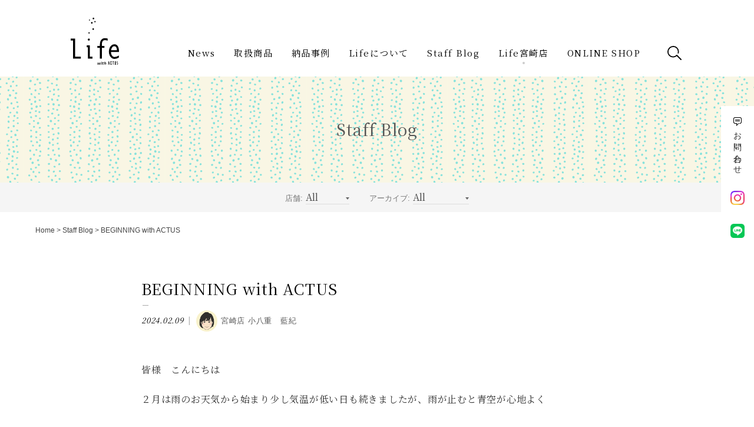

--- FILE ---
content_type: text/html; charset=UTF-8
request_url: https://www.interiorlife.co.jp/2024/02/biginning-with-actus/
body_size: 79664
content:
<!doctype html>
<html lang="ja">
<head>
<!-- Global site tag (gtag.js) - Google Analytics -->
<script async src="https://www.googletagmanager.com/gtag/js?id=UA-28120115-32"></script>
<script>
  window.dataLayer = window.dataLayer || [];
  function gtag(){dataLayer.push(arguments);}
  gtag('js', new Date());

  gtag('config', 'UA-28120115-32');
</script>
<!-- Global site tag (gtag.js) - Google Analytics -->
<script async src="https://www.googletagmanager.com/gtag/js?id=G-E9XKD2CSTQ"></script>
<script>
  window.dataLayer = window.dataLayer || [];
  function gtag(){dataLayer.push(arguments);}
  gtag('js', new Date());

  gtag('config', 'G-E9XKD2CSTQ');
</script>

	<meta charset="UTF-8">
	<meta name="viewport" content="width=device-width, initial-scale=1">
  <meta name="format-detection" content="telephone=no">
	<link rel="profile" href="https://gmpg.org/xfn/11">

	<link rel="apple-touch-icon" href="https://example.com/images/apple-touch-icon.png" sizes="180x180">
	<link rel="icon" type="image/x-icon" href="https://example.com/images/favicon.ico">
	<link href="https://fonts.googleapis.com/css?family=Noto+Serif+JP:400,700&display=swap&subset=japanese" rel="stylesheet">
	<link rel="stylesheet" href="https://www.interiorlife.co.jp/cms/wp-content/themes/interiorlife/css/jquery.fancybox.min.css" />
	<link rel="stylesheet" href="https://www.interiorlife.co.jp/cms/wp-content/themes/interiorlife/css/style.min.css?v=1.14.2" media="screen,print">
	<meta name='robots' content='index, follow, max-image-preview:large, max-snippet:-1, max-video-preview:-1' />
	<style>img:is([sizes="auto" i], [sizes^="auto," i]) { contain-intrinsic-size: 3000px 1500px }</style>
	
	<!-- This site is optimized with the Yoast SEO plugin v19.2 - https://yoast.com/wordpress/plugins/seo/ -->
	<title>BEGINNING with ACTUS | インテリアショップ Life</title>
	<link rel="canonical" href="https://www.interiorlife.co.jp/2024/02/biginning-with-actus/" />
	<meta property="og:locale" content="ja_JP" />
	<meta property="og:type" content="article" />
	<meta property="og:title" content="BEGINNING with ACTUS | インテリアショップ Life" />
	<meta property="og:description" content="皆様　こんにちは ２月は雨のお天気から始まり少し気温が低い日も続きましたが、雨が止むと青空が心地よく 春の訪れを感じます。我が家には早咲きの桜とミモザの木を植えているのですが、 つぼみが開きとてもかわいい姿が見られるよう [&hellip;]" />
	<meta property="og:url" content="https://www.interiorlife.co.jp/2024/02/biginning-with-actus/" />
	<meta property="og:site_name" content="インテリアショップ Life" />
	<meta property="article:published_time" content="2024-02-09T04:02:28+00:00" />
	<meta property="article:modified_time" content="2024-02-09T08:59:10+00:00" />
	<meta property="og:image" content="https://www.interiorlife.co.jp/cms/wp-content/uploads/2024/02/20240206_091410-1.jpg" />
	<meta property="og:image:width" content="300" />
	<meta property="og:image:height" content="300" />
	<meta property="og:image:type" content="image/jpeg" />
	<meta name="author" content="小八重　聡" />
	<meta name="twitter:card" content="summary_large_image" />
	<meta name="twitter:label1" content="執筆者" />
	<meta name="twitter:data1" content="小八重　聡" />
	<script type="application/ld+json" class="yoast-schema-graph">{"@context":"https://schema.org","@graph":[{"@type":"WebSite","@id":"https://www.interiorlife.co.jp/#website","url":"https://www.interiorlife.co.jp/","name":"インテリアショップ Life","description":"宮崎の家具 雑貨店","potentialAction":[{"@type":"SearchAction","target":{"@type":"EntryPoint","urlTemplate":"https://www.interiorlife.co.jp/?s={search_term_string}"},"query-input":"required name=search_term_string"}],"inLanguage":"ja"},{"@type":"ImageObject","inLanguage":"ja","@id":"https://www.interiorlife.co.jp/2024/02/biginning-with-actus/#primaryimage","url":"https://www.interiorlife.co.jp/cms/wp-content/uploads/2024/02/20240206_091410-1.jpg","contentUrl":"https://www.interiorlife.co.jp/cms/wp-content/uploads/2024/02/20240206_091410-1.jpg","width":300,"height":300},{"@type":"WebPage","@id":"https://www.interiorlife.co.jp/2024/02/biginning-with-actus/#webpage","url":"https://www.interiorlife.co.jp/2024/02/biginning-with-actus/","name":"BEGINNING with ACTUS | インテリアショップ Life","isPartOf":{"@id":"https://www.interiorlife.co.jp/#website"},"primaryImageOfPage":{"@id":"https://www.interiorlife.co.jp/2024/02/biginning-with-actus/#primaryimage"},"datePublished":"2024-02-09T04:02:28+00:00","dateModified":"2024-02-09T08:59:10+00:00","author":{"@id":"https://www.interiorlife.co.jp/#/schema/person/5d5ab7026ae005c2dc0e121e50e19359"},"breadcrumb":{"@id":"https://www.interiorlife.co.jp/2024/02/biginning-with-actus/#breadcrumb"},"inLanguage":"ja","potentialAction":[{"@type":"ReadAction","target":["https://www.interiorlife.co.jp/2024/02/biginning-with-actus/"]}]},{"@type":"BreadcrumbList","@id":"https://www.interiorlife.co.jp/2024/02/biginning-with-actus/#breadcrumb","itemListElement":[{"@type":"ListItem","position":1,"name":"Home","item":"https://www.interiorlife.co.jp/"},{"@type":"ListItem","position":2,"name":"Staff Blog","item":"https://www.interiorlife.co.jp/blog/"},{"@type":"ListItem","position":3,"name":"BEGINNING with ACTUS"}]},{"@type":"Person","@id":"https://www.interiorlife.co.jp/#/schema/person/5d5ab7026ae005c2dc0e121e50e19359","name":"小八重　聡","image":{"@type":"ImageObject","inLanguage":"ja","@id":"https://www.interiorlife.co.jp/#/schema/person/image/","url":"https://secure.gravatar.com/avatar/736585e442aa0720103a6621e71939c4b80d01f0e493617842f9045c47131401?s=96&d=mm&r=g","contentUrl":"https://secure.gravatar.com/avatar/736585e442aa0720103a6621e71939c4b80d01f0e493617842f9045c47131401?s=96&d=mm&r=g","caption":"小八重　聡"}}]}</script>
	<!-- / Yoast SEO plugin. -->


<link rel='dns-prefetch' href='//www.google.com' />
<link rel="alternate" type="application/rss+xml" title="インテリアショップ Life &raquo; フィード" href="https://www.interiorlife.co.jp/feed/" />
<link rel="alternate" type="application/rss+xml" title="インテリアショップ Life &raquo; コメントフィード" href="https://www.interiorlife.co.jp/comments/feed/" />
<link rel="alternate" type="application/rss+xml" title="インテリアショップ Life &raquo; BEGINNING with ACTUS のコメントのフィード" href="https://www.interiorlife.co.jp/2024/02/biginning-with-actus/feed/" />
<script type="text/javascript">
/* <![CDATA[ */
window._wpemojiSettings = {"baseUrl":"https:\/\/s.w.org\/images\/core\/emoji\/16.0.1\/72x72\/","ext":".png","svgUrl":"https:\/\/s.w.org\/images\/core\/emoji\/16.0.1\/svg\/","svgExt":".svg","source":{"concatemoji":"https:\/\/www.interiorlife.co.jp\/cms\/wp-includes\/js\/wp-emoji-release.min.js?ver=6.8.3"}};
/*! This file is auto-generated */
!function(s,n){var o,i,e;function c(e){try{var t={supportTests:e,timestamp:(new Date).valueOf()};sessionStorage.setItem(o,JSON.stringify(t))}catch(e){}}function p(e,t,n){e.clearRect(0,0,e.canvas.width,e.canvas.height),e.fillText(t,0,0);var t=new Uint32Array(e.getImageData(0,0,e.canvas.width,e.canvas.height).data),a=(e.clearRect(0,0,e.canvas.width,e.canvas.height),e.fillText(n,0,0),new Uint32Array(e.getImageData(0,0,e.canvas.width,e.canvas.height).data));return t.every(function(e,t){return e===a[t]})}function u(e,t){e.clearRect(0,0,e.canvas.width,e.canvas.height),e.fillText(t,0,0);for(var n=e.getImageData(16,16,1,1),a=0;a<n.data.length;a++)if(0!==n.data[a])return!1;return!0}function f(e,t,n,a){switch(t){case"flag":return n(e,"\ud83c\udff3\ufe0f\u200d\u26a7\ufe0f","\ud83c\udff3\ufe0f\u200b\u26a7\ufe0f")?!1:!n(e,"\ud83c\udde8\ud83c\uddf6","\ud83c\udde8\u200b\ud83c\uddf6")&&!n(e,"\ud83c\udff4\udb40\udc67\udb40\udc62\udb40\udc65\udb40\udc6e\udb40\udc67\udb40\udc7f","\ud83c\udff4\u200b\udb40\udc67\u200b\udb40\udc62\u200b\udb40\udc65\u200b\udb40\udc6e\u200b\udb40\udc67\u200b\udb40\udc7f");case"emoji":return!a(e,"\ud83e\udedf")}return!1}function g(e,t,n,a){var r="undefined"!=typeof WorkerGlobalScope&&self instanceof WorkerGlobalScope?new OffscreenCanvas(300,150):s.createElement("canvas"),o=r.getContext("2d",{willReadFrequently:!0}),i=(o.textBaseline="top",o.font="600 32px Arial",{});return e.forEach(function(e){i[e]=t(o,e,n,a)}),i}function t(e){var t=s.createElement("script");t.src=e,t.defer=!0,s.head.appendChild(t)}"undefined"!=typeof Promise&&(o="wpEmojiSettingsSupports",i=["flag","emoji"],n.supports={everything:!0,everythingExceptFlag:!0},e=new Promise(function(e){s.addEventListener("DOMContentLoaded",e,{once:!0})}),new Promise(function(t){var n=function(){try{var e=JSON.parse(sessionStorage.getItem(o));if("object"==typeof e&&"number"==typeof e.timestamp&&(new Date).valueOf()<e.timestamp+604800&&"object"==typeof e.supportTests)return e.supportTests}catch(e){}return null}();if(!n){if("undefined"!=typeof Worker&&"undefined"!=typeof OffscreenCanvas&&"undefined"!=typeof URL&&URL.createObjectURL&&"undefined"!=typeof Blob)try{var e="postMessage("+g.toString()+"("+[JSON.stringify(i),f.toString(),p.toString(),u.toString()].join(",")+"));",a=new Blob([e],{type:"text/javascript"}),r=new Worker(URL.createObjectURL(a),{name:"wpTestEmojiSupports"});return void(r.onmessage=function(e){c(n=e.data),r.terminate(),t(n)})}catch(e){}c(n=g(i,f,p,u))}t(n)}).then(function(e){for(var t in e)n.supports[t]=e[t],n.supports.everything=n.supports.everything&&n.supports[t],"flag"!==t&&(n.supports.everythingExceptFlag=n.supports.everythingExceptFlag&&n.supports[t]);n.supports.everythingExceptFlag=n.supports.everythingExceptFlag&&!n.supports.flag,n.DOMReady=!1,n.readyCallback=function(){n.DOMReady=!0}}).then(function(){return e}).then(function(){var e;n.supports.everything||(n.readyCallback(),(e=n.source||{}).concatemoji?t(e.concatemoji):e.wpemoji&&e.twemoji&&(t(e.twemoji),t(e.wpemoji)))}))}((window,document),window._wpemojiSettings);
/* ]]> */
</script>
<style id='wp-emoji-styles-inline-css' type='text/css'>

	img.wp-smiley, img.emoji {
		display: inline !important;
		border: none !important;
		box-shadow: none !important;
		height: 1em !important;
		width: 1em !important;
		margin: 0 0.07em !important;
		vertical-align: -0.1em !important;
		background: none !important;
		padding: 0 !important;
	}
</style>
<link rel='stylesheet' id='wp-block-library-css' href='https://www.interiorlife.co.jp/cms/wp-includes/css/dist/block-library/style.min.css?ver=6.8.3' type='text/css' media='all' />
<style id='classic-theme-styles-inline-css' type='text/css'>
/*! This file is auto-generated */
.wp-block-button__link{color:#fff;background-color:#32373c;border-radius:9999px;box-shadow:none;text-decoration:none;padding:calc(.667em + 2px) calc(1.333em + 2px);font-size:1.125em}.wp-block-file__button{background:#32373c;color:#fff;text-decoration:none}
</style>
<style id='global-styles-inline-css' type='text/css'>
:root{--wp--preset--aspect-ratio--square: 1;--wp--preset--aspect-ratio--4-3: 4/3;--wp--preset--aspect-ratio--3-4: 3/4;--wp--preset--aspect-ratio--3-2: 3/2;--wp--preset--aspect-ratio--2-3: 2/3;--wp--preset--aspect-ratio--16-9: 16/9;--wp--preset--aspect-ratio--9-16: 9/16;--wp--preset--color--black: #000000;--wp--preset--color--cyan-bluish-gray: #abb8c3;--wp--preset--color--white: #ffffff;--wp--preset--color--pale-pink: #f78da7;--wp--preset--color--vivid-red: #cf2e2e;--wp--preset--color--luminous-vivid-orange: #ff6900;--wp--preset--color--luminous-vivid-amber: #fcb900;--wp--preset--color--light-green-cyan: #7bdcb5;--wp--preset--color--vivid-green-cyan: #00d084;--wp--preset--color--pale-cyan-blue: #8ed1fc;--wp--preset--color--vivid-cyan-blue: #0693e3;--wp--preset--color--vivid-purple: #9b51e0;--wp--preset--gradient--vivid-cyan-blue-to-vivid-purple: linear-gradient(135deg,rgba(6,147,227,1) 0%,rgb(155,81,224) 100%);--wp--preset--gradient--light-green-cyan-to-vivid-green-cyan: linear-gradient(135deg,rgb(122,220,180) 0%,rgb(0,208,130) 100%);--wp--preset--gradient--luminous-vivid-amber-to-luminous-vivid-orange: linear-gradient(135deg,rgba(252,185,0,1) 0%,rgba(255,105,0,1) 100%);--wp--preset--gradient--luminous-vivid-orange-to-vivid-red: linear-gradient(135deg,rgba(255,105,0,1) 0%,rgb(207,46,46) 100%);--wp--preset--gradient--very-light-gray-to-cyan-bluish-gray: linear-gradient(135deg,rgb(238,238,238) 0%,rgb(169,184,195) 100%);--wp--preset--gradient--cool-to-warm-spectrum: linear-gradient(135deg,rgb(74,234,220) 0%,rgb(151,120,209) 20%,rgb(207,42,186) 40%,rgb(238,44,130) 60%,rgb(251,105,98) 80%,rgb(254,248,76) 100%);--wp--preset--gradient--blush-light-purple: linear-gradient(135deg,rgb(255,206,236) 0%,rgb(152,150,240) 100%);--wp--preset--gradient--blush-bordeaux: linear-gradient(135deg,rgb(254,205,165) 0%,rgb(254,45,45) 50%,rgb(107,0,62) 100%);--wp--preset--gradient--luminous-dusk: linear-gradient(135deg,rgb(255,203,112) 0%,rgb(199,81,192) 50%,rgb(65,88,208) 100%);--wp--preset--gradient--pale-ocean: linear-gradient(135deg,rgb(255,245,203) 0%,rgb(182,227,212) 50%,rgb(51,167,181) 100%);--wp--preset--gradient--electric-grass: linear-gradient(135deg,rgb(202,248,128) 0%,rgb(113,206,126) 100%);--wp--preset--gradient--midnight: linear-gradient(135deg,rgb(2,3,129) 0%,rgb(40,116,252) 100%);--wp--preset--font-size--small: 13px;--wp--preset--font-size--medium: 20px;--wp--preset--font-size--large: 36px;--wp--preset--font-size--x-large: 42px;--wp--preset--spacing--20: 0.44rem;--wp--preset--spacing--30: 0.67rem;--wp--preset--spacing--40: 1rem;--wp--preset--spacing--50: 1.5rem;--wp--preset--spacing--60: 2.25rem;--wp--preset--spacing--70: 3.38rem;--wp--preset--spacing--80: 5.06rem;--wp--preset--shadow--natural: 6px 6px 9px rgba(0, 0, 0, 0.2);--wp--preset--shadow--deep: 12px 12px 50px rgba(0, 0, 0, 0.4);--wp--preset--shadow--sharp: 6px 6px 0px rgba(0, 0, 0, 0.2);--wp--preset--shadow--outlined: 6px 6px 0px -3px rgba(255, 255, 255, 1), 6px 6px rgba(0, 0, 0, 1);--wp--preset--shadow--crisp: 6px 6px 0px rgba(0, 0, 0, 1);}:where(.is-layout-flex){gap: 0.5em;}:where(.is-layout-grid){gap: 0.5em;}body .is-layout-flex{display: flex;}.is-layout-flex{flex-wrap: wrap;align-items: center;}.is-layout-flex > :is(*, div){margin: 0;}body .is-layout-grid{display: grid;}.is-layout-grid > :is(*, div){margin: 0;}:where(.wp-block-columns.is-layout-flex){gap: 2em;}:where(.wp-block-columns.is-layout-grid){gap: 2em;}:where(.wp-block-post-template.is-layout-flex){gap: 1.25em;}:where(.wp-block-post-template.is-layout-grid){gap: 1.25em;}.has-black-color{color: var(--wp--preset--color--black) !important;}.has-cyan-bluish-gray-color{color: var(--wp--preset--color--cyan-bluish-gray) !important;}.has-white-color{color: var(--wp--preset--color--white) !important;}.has-pale-pink-color{color: var(--wp--preset--color--pale-pink) !important;}.has-vivid-red-color{color: var(--wp--preset--color--vivid-red) !important;}.has-luminous-vivid-orange-color{color: var(--wp--preset--color--luminous-vivid-orange) !important;}.has-luminous-vivid-amber-color{color: var(--wp--preset--color--luminous-vivid-amber) !important;}.has-light-green-cyan-color{color: var(--wp--preset--color--light-green-cyan) !important;}.has-vivid-green-cyan-color{color: var(--wp--preset--color--vivid-green-cyan) !important;}.has-pale-cyan-blue-color{color: var(--wp--preset--color--pale-cyan-blue) !important;}.has-vivid-cyan-blue-color{color: var(--wp--preset--color--vivid-cyan-blue) !important;}.has-vivid-purple-color{color: var(--wp--preset--color--vivid-purple) !important;}.has-black-background-color{background-color: var(--wp--preset--color--black) !important;}.has-cyan-bluish-gray-background-color{background-color: var(--wp--preset--color--cyan-bluish-gray) !important;}.has-white-background-color{background-color: var(--wp--preset--color--white) !important;}.has-pale-pink-background-color{background-color: var(--wp--preset--color--pale-pink) !important;}.has-vivid-red-background-color{background-color: var(--wp--preset--color--vivid-red) !important;}.has-luminous-vivid-orange-background-color{background-color: var(--wp--preset--color--luminous-vivid-orange) !important;}.has-luminous-vivid-amber-background-color{background-color: var(--wp--preset--color--luminous-vivid-amber) !important;}.has-light-green-cyan-background-color{background-color: var(--wp--preset--color--light-green-cyan) !important;}.has-vivid-green-cyan-background-color{background-color: var(--wp--preset--color--vivid-green-cyan) !important;}.has-pale-cyan-blue-background-color{background-color: var(--wp--preset--color--pale-cyan-blue) !important;}.has-vivid-cyan-blue-background-color{background-color: var(--wp--preset--color--vivid-cyan-blue) !important;}.has-vivid-purple-background-color{background-color: var(--wp--preset--color--vivid-purple) !important;}.has-black-border-color{border-color: var(--wp--preset--color--black) !important;}.has-cyan-bluish-gray-border-color{border-color: var(--wp--preset--color--cyan-bluish-gray) !important;}.has-white-border-color{border-color: var(--wp--preset--color--white) !important;}.has-pale-pink-border-color{border-color: var(--wp--preset--color--pale-pink) !important;}.has-vivid-red-border-color{border-color: var(--wp--preset--color--vivid-red) !important;}.has-luminous-vivid-orange-border-color{border-color: var(--wp--preset--color--luminous-vivid-orange) !important;}.has-luminous-vivid-amber-border-color{border-color: var(--wp--preset--color--luminous-vivid-amber) !important;}.has-light-green-cyan-border-color{border-color: var(--wp--preset--color--light-green-cyan) !important;}.has-vivid-green-cyan-border-color{border-color: var(--wp--preset--color--vivid-green-cyan) !important;}.has-pale-cyan-blue-border-color{border-color: var(--wp--preset--color--pale-cyan-blue) !important;}.has-vivid-cyan-blue-border-color{border-color: var(--wp--preset--color--vivid-cyan-blue) !important;}.has-vivid-purple-border-color{border-color: var(--wp--preset--color--vivid-purple) !important;}.has-vivid-cyan-blue-to-vivid-purple-gradient-background{background: var(--wp--preset--gradient--vivid-cyan-blue-to-vivid-purple) !important;}.has-light-green-cyan-to-vivid-green-cyan-gradient-background{background: var(--wp--preset--gradient--light-green-cyan-to-vivid-green-cyan) !important;}.has-luminous-vivid-amber-to-luminous-vivid-orange-gradient-background{background: var(--wp--preset--gradient--luminous-vivid-amber-to-luminous-vivid-orange) !important;}.has-luminous-vivid-orange-to-vivid-red-gradient-background{background: var(--wp--preset--gradient--luminous-vivid-orange-to-vivid-red) !important;}.has-very-light-gray-to-cyan-bluish-gray-gradient-background{background: var(--wp--preset--gradient--very-light-gray-to-cyan-bluish-gray) !important;}.has-cool-to-warm-spectrum-gradient-background{background: var(--wp--preset--gradient--cool-to-warm-spectrum) !important;}.has-blush-light-purple-gradient-background{background: var(--wp--preset--gradient--blush-light-purple) !important;}.has-blush-bordeaux-gradient-background{background: var(--wp--preset--gradient--blush-bordeaux) !important;}.has-luminous-dusk-gradient-background{background: var(--wp--preset--gradient--luminous-dusk) !important;}.has-pale-ocean-gradient-background{background: var(--wp--preset--gradient--pale-ocean) !important;}.has-electric-grass-gradient-background{background: var(--wp--preset--gradient--electric-grass) !important;}.has-midnight-gradient-background{background: var(--wp--preset--gradient--midnight) !important;}.has-small-font-size{font-size: var(--wp--preset--font-size--small) !important;}.has-medium-font-size{font-size: var(--wp--preset--font-size--medium) !important;}.has-large-font-size{font-size: var(--wp--preset--font-size--large) !important;}.has-x-large-font-size{font-size: var(--wp--preset--font-size--x-large) !important;}
:where(.wp-block-post-template.is-layout-flex){gap: 1.25em;}:where(.wp-block-post-template.is-layout-grid){gap: 1.25em;}
:where(.wp-block-columns.is-layout-flex){gap: 2em;}:where(.wp-block-columns.is-layout-grid){gap: 2em;}
:root :where(.wp-block-pullquote){font-size: 1.5em;line-height: 1.6;}
</style>
<link rel='stylesheet' id='contact-form-7-css' href='https://www.interiorlife.co.jp/cms/wp-content/plugins/contact-form-7/includes/css/styles.css?ver=5.6' type='text/css' media='all' />
<link rel='stylesheet' id='responsive-lightbox-imagelightbox-css' href='https://www.interiorlife.co.jp/cms/wp-content/plugins/responsive-lightbox/assets/imagelightbox/imagelightbox.min.css?ver=1.0.0' type='text/css' media='all' />
<link rel='stylesheet' id='interiorlife-co-jp-style-css' href='https://www.interiorlife.co.jp/cms/wp-content/themes/interiorlife/style.css?ver=6.8.3' type='text/css' media='all' />
<script type="text/javascript" src="https://www.interiorlife.co.jp/cms/wp-includes/js/jquery/jquery.min.js?ver=3.7.1" id="jquery-core-js"></script>
<script type="text/javascript" src="https://www.interiorlife.co.jp/cms/wp-includes/js/jquery/jquery-migrate.min.js?ver=3.4.1" id="jquery-migrate-js"></script>
<script type="text/javascript" src="https://www.interiorlife.co.jp/cms/wp-content/plugins/responsive-lightbox/assets/imagelightbox/imagelightbox.min.js?ver=1.0.0" id="responsive-lightbox-imagelightbox-js"></script>
<script type="text/javascript" src="https://www.interiorlife.co.jp/cms/wp-includes/js/underscore.min.js?ver=1.13.7" id="underscore-js"></script>
<script type="text/javascript" src="https://www.interiorlife.co.jp/cms/wp-content/plugins/responsive-lightbox/assets/infinitescroll/infinite-scroll.pkgd.min.js?ver=4.0.1" id="responsive-lightbox-infinite-scroll-js"></script>
<script type="text/javascript" id="responsive-lightbox-js-before">
/* <![CDATA[ */
var rlArgs = {"script":"imagelightbox","selector":"lightbox","customEvents":"","activeGalleries":true,"animationSpeed":250,"preloadNext":true,"enableKeyboard":true,"quitOnEnd":false,"quitOnImageClick":false,"quitOnDocumentClick":true,"woocommerce_gallery":false,"ajaxurl":"https:\/\/www.interiorlife.co.jp\/cms\/wp-admin\/admin-ajax.php","nonce":"e05c561dd1","preview":false,"postId":11656,"scriptExtension":false};
/* ]]> */
</script>
<script type="text/javascript" src="https://www.interiorlife.co.jp/cms/wp-content/plugins/responsive-lightbox/js/front.js?ver=2.5.1" id="responsive-lightbox-js"></script>
<link rel="https://api.w.org/" href="https://www.interiorlife.co.jp/wp-json/" /><link rel="alternate" title="JSON" type="application/json" href="https://www.interiorlife.co.jp/wp-json/wp/v2/posts/11656" /><link rel="EditURI" type="application/rsd+xml" title="RSD" href="https://www.interiorlife.co.jp/cms/xmlrpc.php?rsd" />
<meta name="generator" content="WordPress 6.8.3" />
<link rel='shortlink' href='https://www.interiorlife.co.jp/?p=11656' />
<link rel="alternate" title="oEmbed (JSON)" type="application/json+oembed" href="https://www.interiorlife.co.jp/wp-json/oembed/1.0/embed?url=https%3A%2F%2Fwww.interiorlife.co.jp%2F2024%2F02%2Fbiginning-with-actus%2F" />
<link rel="alternate" title="oEmbed (XML)" type="text/xml+oembed" href="https://www.interiorlife.co.jp/wp-json/oembed/1.0/embed?url=https%3A%2F%2Fwww.interiorlife.co.jp%2F2024%2F02%2Fbiginning-with-actus%2F&#038;format=xml" />
<script type="text/javascript" src="https://ajaxzip3.github.io/ajaxzip3.js" charset="UTF-8"></script>

<link rel="stylesheet" type="text/css" href="https://www.mshonin.com/common/frmstyleutf2.css" />

<!--フォームカラーを自由に変更したい場合は以下の部分も追加して、カラーコード部分を変更してください。//-->

<style type="text/css">

.tcolor001 table {background-color:#e3e3e3;}

.tcolor001 th {color:#000;background-color:#9ad5fe;}

.tcolor001 td {color:#333;background-color:#fff;}

.tcolor001 h2 {background-color:#9ad5fe;}

.tcolor001 .button,.tcolor001 button,.tcolor001 input[type="submit"],.tcolor001 input[type="reset"],.tcolor001 input[type="button"] {color:#fff;background:#0779CA;border: 1px solid #0779CA;text-shadow: 0 1px rgba(0, 0, 0, 0.2);}

.tcolor001 .button:hover,.tcolor001 button:hover,.tcolor001 input[type="submit"]:hover,.tcolor001 input[type="reset"]:hover,.tcolor001 input[type="button"]:hover {color:#fff;background:#ff89c4;border: 1px solid #fe56aa;text-shadow: 0 -1px rgba(0, 0, 0, 0.4);}

</style>
<link rel="pingback" href="https://www.interiorlife.co.jp/cms/xmlrpc.php"><style type="text/css">.inv-recaptcha-holder { margin-bottom: 16px; }</style><link rel="icon" href="https://www.interiorlife.co.jp/cms/wp-content/uploads/2019/08/cropped-favicon-1-32x32.png" sizes="32x32" />
<link rel="icon" href="https://www.interiorlife.co.jp/cms/wp-content/uploads/2019/08/cropped-favicon-1-192x192.png" sizes="192x192" />
<link rel="apple-touch-icon" href="https://www.interiorlife.co.jp/cms/wp-content/uploads/2019/08/cropped-favicon-1-180x180.png" />
<meta name="msapplication-TileImage" content="https://www.interiorlife.co.jp/cms/wp-content/uploads/2019/08/cropped-favicon-1-270x270.png" />
		<style type="text/css" id="wp-custom-css">
			.mark-kidsYellow {
    display: inline;
    background-color: transparent;
    background-image: -webkit-gradient(linear, left top, left bottom, color-stop(62%, transparent), color-stop(62%, rgba(255, 255, 0, .35)));
    background-image: -webkit-linear-gradient(transparent 62%, rgba(255, 255, 0, .35) 62%);
    background-image: linear-gradient(transparent 62%, rgba(255, 255, 0, .35) 62%);
}
.mark-white {
    display: inline;
    background-color: transparent;
    background-image: -webkit-gradient(linear, left top, left bottom, color-stop(62%, transparent), color-stop(62%, rgba(255, 255, 255, .75)));
    background-image: -webkit-linear-gradient(transparent 62%, rgba(255, 255, 255, .75) 62%);
    background-image: linear-gradient(transparent 62%, rgba(255, 255, 255, .8) 62%);
}

.fontFmily-sansselif{
    font-family: sans-serif;
}
.box.box-bordernone {
    background-color: transparent;
    border: none;
}
/* 並列リスト */
div.pageContents ul.flat,
div.pageContents ul.flat3 {
    width: 100%;
    margin-bottom: 1em;
}

div.pageContents ul.flat li,
div.pageContents ul.flat3 li {
    display: inline-block;
    font-size: 0.9em;
}

div.pageContents ul.flat li {
    width: 49%;
}

@media (max-width: 1160px) {
    div.pageContents ul.flat li {
        width: 100%;
    }
}

div.pageContents ul.flat3 li {
    width: 32%;
}

@media (max-width: 1160px) {
    div.pageContents ul.flat3 li {
        width: 49%;
    }
}

.mTop-block,
.mY-block {
    margin-top: 30px !important;
}

@media (min-width: 600px) {

    .mTop-block,
    .mY-block {
        margin-top: 40px !important;
    }
}

@media (min-width: 800px) {

    .mTop-block,
    .mY-block {
        margin-top: 50px !important;
    }
}

@media (min-width: 1160px) {

    .mTop-block,
    .mY-block {
        margin-top: 60px !important;
    }
}

.mBottom-block,
.mY-block {
    margin-bottom: 30px !important;
}

@media (min-width: 600px) {

    .mBottom-block,
    .mY-block {
        margin-bottom: 40px !important;
    }
}

@media (min-width: 800px) {

    .mBottom-block,
    .mY-block {
        margin-bottom: 50px !important;
    }
}

@media (min-width: 1160px) {

    .mBottom-block,
    .mY-block {
        margin-bottom: 60px !important;
    }
}


/* eilersen-days-kagoshima */
.eilersen-days-kagoshima-check li {
    font-weight: bold;
    font-size: 125%;
    padding-left: 30px;
    background: url(/cms/special/eilersen-days-kagoshima/icon-check.svg) left 10px no-repeat;
}

.eilersen-days-kagoshima-borderbox {
    background-color: transparent;
    border: 1px solid #999;
}

.eilersen-days-kagoshima-structure {
    position: relative;
    padding-top: 66.66666667%;
    height: 0;
    background: url(/cms/special/eilersen-days-kagoshima/structure.jpg) right bottom no-repeat transparent;
    background-size: cover;
}

.eilersen-days-kagoshima-structure::after {
    content: '';
    display: block;
    position: absolute;
    bottom: 20px;
    left: 20px;
    width: 100px;
    height: 62px;
    background: url(/cms/special/eilersen-days-kagoshima/eilersen-logo.png) center center no-repeat transparent;
    background-size: contain;
}

.eilersen-days-kagoshima-structure h3 {
    position: absolute;
    top: 20px;
    left: 20px;
    color: #fff;
    font-size: 125%;
    font-weight: bold;
    font-family: "游ゴシック体", YuGothic, "游ゴシック Medium", Yu Gothic Medium, "游ゴシック", Yu Gothic, sans-serif;
    line-height: 1.5;
}

@media (min-width: 425px) {
    .eilersen-days-kagoshima-structure::after {
        bottom: 25px;
        left: 25px;
    }

    .eilersen-days-kagoshima-structure h3 {
        top: 25px;
        left: 25px;
        font-size: 150%;
    }
}

@media (min-width: 600px) {
    .eilersen-days-kagoshima-structure {
        padding-top: 50%;
    }

    .eilersen-days-kagoshima-structure::after {
        bottom: 35px;
        left: 35px;
    }

    .eilersen-days-kagoshima-structure h3 {
        top: 35px;
        left: 35px;
    }
}

@media (min-width: 800px) {
    .eilersen-days-kagoshima-structure::after {
        bottom: 30px;
        left: 50px;
        width: 126px;
        height: 78px;
    }

    .eilersen-days-kagoshima-structure h3 {
        top: 45px;
        left: 50px;
        font-size: 175%;
    }
}



.eilersen-days-kagoshima-hSmall {
    color: #999;
    font-weight: bold;
    font-family: "游ゴシック体", YuGothic, "游ゴシック Medium", Yu Gothic Medium, "游ゴシック", Yu Gothic, sans-serif;
    font-size: 0.875em;
}

.eilersen-days-kagoshima-voice h3 {
    font-size: 175%;
    font-weight: bold;
    margin-bottom: 20px !important;
    text-align: center;
}

@media (min-width: 600px) {
    .eilersen-days-kagoshima-voice h3 {
        text-align: left;
    }
}

.eilersen-days-kagoshima-voice h4 {
    font-weight: bold;
}

.faq dt,
.faq dd {
    padding-left: 2.5em !important;
    text-indent: -2.5em;
}

.faq dt {
    font-family: "游ゴシック体", YuGothic, "游ゴシック Medium", Yu Gothic Medium, "游ゴシック", Yu Gothic, sans-serif;
    font-weight: bold;
}

.faq-q,
.faq-a {
    display: inline-block;
    width: 2.5em;
    text-align: right;
    padding-right: .5em;
    color: #999;
    font-family: "游ゴシック体", YuGothic, "游ゴシック Medium", Yu Gothic Medium, "游ゴシック", Yu Gothic, sans-serif;
    line-height: 1;
    font-weight: normal;
}

.advice {
    background-color: #fff;
}

.advice-title {
    margin-bottom: 5px !important;
    font-weight: bold;
    font-family: "游ゴシック体", YuGothic, "游ゴシック Medium", Yu Gothic Medium, "游ゴシック", Yu Gothic, sans-serif;
}

.advice-avatar {
    padding-right: 20px;
}

.advice-avatar img {
    width: 60px;
    height: 60px;
    border-radius: 50%;
}

/*
.eilersen-days-kagoshima-structure > div:first-child {
	background: url(/cms/wp-content/themes/interiorlife/images/brands/eilersen.png) top center no-repeat transparent;
	background-size: 100px 62px;
	padding-top: 80px;
}
.eilersen-days-kagoshima-structure > div:first-child > div {
	text-align: center;
}
.eilersen-days-kagoshima-structure > div:first-child > div:first-child {
	
}
.eilersen-days-kagoshima-structure h3 {
	font-size: 125%;
	font-weight: bold;
	font-family: "游ゴシック体",YuGothic,"游ゴシック Medium",Yu Gothic Medium,"游ゴシック",Yu Gothic,sans-serif;
}
@media (min-width: 600px) {
	.eilersen-days-kagoshima-structure > div:first-child {
		align-items: center;
	background-position: 20px top;
	padding-top: 0;
}
	.eilersen-days-kagoshima-structure > div:first-child > div:first-child {
		text-align: left;
	}
	.eilersen-days-kagoshima-structure > div:first-child > div:last-child {
		text-align: right;
	}
}
*/
dl.chat {
    display: table;
}

dl.chat>div {
    display: table-row;
}

dl.chat dt {
    display: table-cell;
    padding: 0 4px 5px 0 !important;
    width: 3.5em;
    text-align: right;
    color: #999;
    font-weight: bold;
    font-family: "游ゴシック体", YuGothic, "游ゴシック Medium", Yu Gothic Medium, "游ゴシック", Yu Gothic, sans-serif;
}

dl.chat dd {
    display: table-cell;
    padding: 0 0 5px 1em !important;
    text-indent: -1em;
}

@media screen and (min-width: 680px) {
    .pc {
        display: block;
    }

    .sp {
        display: none;
    }
}

@media screen and (max-width: 680px) {
    .pc {
        display: none;
    }

    .sp {
        display: block;
    }
}

/*school-bag */
.tcolor010 table {
    color: #333;
    background-color: #fff;
}

.tcolor010 th {
    color: #333;
    background-color: #fff;
    border-color:#333;
}

.tcolor010 td {
    color: #333;
    background-color: #fff;
    border: none !important;
}


.table .tr,
.table tr:not(.override),
.writing table:not(.override):not(.table-simple) .tr,
.writing table:not(.override):not(.table-simple) tr:not(.override) {
    border: none;
    border-width: 1px 0;
}

.msh-table tbody td {
    width: 100%;
}

.msh-table input[type="text"], .msh-table input[type="password"], .msh-table input[type="email"], .msh-table input[type="url"], .msh-table input[type="search"], .msh-table textarea {
    max-width: 100%;
}
.msh-form textarea, .msh-form input {
    width: 100%;
}

/* e-Mag */
.e-Mag li {
    line-height: 1;
    padding: 0.5em 0;
    list-style-type: none !important;
    border-left: 2px solid #e24547;
    padding-left: 0.75em;
    background: none;
    margin-bottom: 1.15em;
}

/* apply調整：20250115追加 */
@media screen and (max-width: 680px) {
	.formContents .adjust_apply input.formContents_btn {
		min-width: unset;
	}
	.formContents .adjust_apply .wpcf7-spinner {
		display: none;
	}
}

/* グラフィックのみLP調整 */
.graphic-LP img + br {
    display: none;
}		</style>
		</head>

<body class="layout-case blog blog_detail">
	<header class="header" id="Header">
    <div class="container">
      <button class="mainMenuButton" id="MainMenuButton"></button>
      <p class="siteLogo"><a href="/"><img src="https://www.interiorlife.co.jp/cms/wp-content/themes/interiorlife/images/theme/logo.svg" alt="宮崎・鹿児島の家具 雑貨店 インテリアショップライフ"></a></p>
      <div class="mainMenu" id="MainMenu">
        <div class="mainMenu_overlay" id="MainMenu_Overlay"></div>
        <div class="mainMenu_contents" id="MainMenu_Contents">
          <div class="mainMenu_body" id="mainMenu_Body">
            <ul class="globalNav">

              <li class="news"><a href="/news">News</a></li>

              <li class="products"><a href="/products">取扱商品</a></li>

              <li class="case"><a href="/case">納品事例</a></li>

              <li class="about"><a href="/about">Lifeについて</a></li>

              <li class="blog"><a href="/blog">Staff Blog</a></li>

              <li class="shop-miyazaki"><a href="/shop-miyazaki">Life宮崎店</a></li>

              <li class="onlineshop"><a href="https://interiorlife.shop-pro.jp/" target="_blank">ONLINE SHOP</a></li>

              <!--<li class="shop-kagoshima"><a href="/shop-kagoshima">Life鹿児島店</a></li>-->

              <li class="contact"><a href="/contact">お問い合わせ</a></li>

            </ul>
          </div>
        </div>
      </div>
      <div class="subMenu">
        <button class="mainSearchButton" id="MainSearchButton"></button>
      </div>
          <div class="mainSearch" id="MainSearch">
        <div class="mainSearch_contents">
          <form method="get" action="https://www.interiorlife.co.jp/" >
            <div class="searchGroup">
              <span class="searchGroup_headline">検索する記事の種類：</span>
              <div class="searchGroup_btns">
                <input type="checkbox" name="post_type[]" id="SearchGroup-products" value="products" checked><label for="SearchGroup-products" class="searchGroup_btn">取扱商品</label>
                <input type="checkbox" name="post_type[]" id="SearchGroup-case" value="case" checked><label for="SearchGroup-case" class="searchGroup_btn">納品事例</label>
                <input type="checkbox" name="post_type[]" id="SearchGroup-news" value="news"><label for="SearchGroup-news" class="searchGroup_btn">News</label>
              </div>
            </div>
            <div class="searchText">
              <input name="s" type="text" placeholder="例: アイラーセン　二人掛け" class="searchText_input"><button type="submit" class="searchText_btn">検索</button>
            </div>
            <div class="tagBox tagBox-compact">
              <div class="tagBox_header">
                <h2 class="tagBox_headline">キーワードから記事を探す</h2>
              </div>
              <div class="tags">
                                                <span class="tag"><a href="https://www.interiorlife.co.jp/products-tag/system-sofa/" title="システムソファ">システムソファ</a></span>
                                                <span class="tag"><a href="https://www.interiorlife.co.jp/products-tag/%e3%83%86%e3%83%a9%e3%82%b9/" title="テラス">テラス</a></span>
                                                <span class="tag"><a href="https://www.interiorlife.co.jp/products-tag/av-board/" title="AVボード">AVボード</a></span>
                                                <span class="tag"><a href="https://www.interiorlife.co.jp/products-tag/%e3%82%b5%e3%82%a4%e3%83%89%e3%83%86%e3%83%bc%e3%83%96%e3%83%ab/" title="サイドテーブル">サイドテーブル</a></span>
                                                <span class="tag"><a href="https://www.interiorlife.co.jp/products-tag/cabinet/" title="収納家具">収納家具</a></span>
                                                <span class="tag"><a href="https://www.interiorlife.co.jp/products-tag/%e3%83%87%e3%82%b9%e3%82%af/" title="デスク">デスク</a></span>
                                                <span class="tag"><a href="https://www.interiorlife.co.jp/products-tag/light/" title="照明">照明</a></span>
                                                <span class="tag"><a href="https://www.interiorlife.co.jp/products-tag/%e3%82%b3%e3%83%b3%e3%82%bd%e3%83%bc%e3%83%ab%e3%83%87%e3%82%b9%e3%82%af/" title="コンソールデスク">コンソールデスク</a></span>
                                                <span class="tag"><a href="https://www.interiorlife.co.jp/products-tag/mirror/" title="ミラー">ミラー</a></span>
                                                <span class="tag"><a href="https://www.interiorlife.co.jp/products-tag/sofa-three/" title="3人掛けソファ">3人掛けソファ</a></span>
                                                <span class="tag"><a href="https://www.interiorlife.co.jp/products-tag/kids-furniture/" title="キッズ家具">キッズ家具</a></span>
                                                <span class="tag"><a href="https://www.interiorlife.co.jp/products-tag/sofa-double/" title="2人掛けソファ">2人掛けソファ</a></span>
                                                <span class="tag"><a href="https://www.interiorlife.co.jp/products-tag/living-table/" title="リビングテーブル">リビングテーブル</a></span>
                                                <span class="tag"><a href="https://www.interiorlife.co.jp/products-tag/kitchen-board/" title="キッチンボード">キッチンボード</a></span>
                                                <span class="tag"><a href="https://www.interiorlife.co.jp/products-tag/sofa-single/" title="1人掛けソファ">1人掛けソファ</a></span>
                                                <span class="tag"><a href="https://www.interiorlife.co.jp/products-tag/rug/" title="ラグ">ラグ</a></span>
                                                <span class="tag"><a href="https://www.interiorlife.co.jp/products-tag/fragrance/" title="フレグランス">フレグランス</a></span>
                                                <span class="tag"><a href="https://www.interiorlife.co.jp/products-tag/curtain/" title="カーテン">カーテン</a></span>
                                                <span class="tag"><a href="https://www.interiorlife.co.jp/products-tag/school-bag/" title="ランドセル">ランドセル</a></span>
                                                <span class="tag"><a href="https://www.interiorlife.co.jp/products-tag/antique/" title="アンティーク">アンティーク</a></span>
                                                <span class="tag"><a href="https://www.interiorlife.co.jp/products-tag/chair/" title="チェア">チェア</a></span>
                                                <span class="tag"><a href="https://www.interiorlife.co.jp/products-tag/couch-sofa/" title="カウチソファ">カウチソファ</a></span>
                                                <span class="tag"><a href="https://www.interiorlife.co.jp/products-tag/dining-table/" title="ダイニングテーブル">ダイニングテーブル</a></span>
                                                <span class="tag"><a href="https://www.interiorlife.co.jp/products-tag/%e3%83%95%e3%82%a1%e3%83%96%e3%83%aa%e3%83%83%e3%82%af-%e3%82%b3%e3%83%ac%e3%82%af%e3%82%b7%e3%83%a7%e3%83%b3/" title="ファブリック コレクション">ファブリック コレクション</a></span>
                                                <span class="tag"><a href="https://www.interiorlife.co.jp/products-tag/dining-chair/" title="ダイニングチェア">ダイニングチェア</a></span>
                                                <span class="tag"><a href="https://www.interiorlife.co.jp/products-tag/%e3%83%99%e3%83%b3%e3%83%81/" title="ベンチ">ベンチ</a></span>
                                                <span class="tag"><a href="https://www.interiorlife.co.jp/products-tag/bed/" title="ベッド">ベッド</a></span>
                                                <span class="tag"><a href="https://www.interiorlife.co.jp/products-tag/%e3%82%b9%e3%83%84%e3%83%bc%e3%83%ab/" title="スツール">スツール</a></span>
                              </div>
              <div class="moreTags"><button data-fancybox="" data-src="#MainSearchTags">全てのキーワードを表示</button></div>
            </div>
            </form>
            <div class="tagBox tagBox-compact" id="MainSearchTags" style="display: none;">
              <h3>全てのキーワード:</h3>
              <div class="tags">
                                                <span class="tag"><a href="https://www.interiorlife.co.jp/products-tag/system-sofa/" title="システムソファ">システムソファ</a></span>
                                                <span class="tag"><a href="https://www.interiorlife.co.jp/products-tag/%e3%83%86%e3%83%a9%e3%82%b9/" title="テラス">テラス</a></span>
                                                <span class="tag"><a href="https://www.interiorlife.co.jp/products-tag/av-board/" title="AVボード">AVボード</a></span>
                                                <span class="tag"><a href="https://www.interiorlife.co.jp/products-tag/%e3%82%b5%e3%82%a4%e3%83%89%e3%83%86%e3%83%bc%e3%83%96%e3%83%ab/" title="サイドテーブル">サイドテーブル</a></span>
                                                <span class="tag"><a href="https://www.interiorlife.co.jp/products-tag/cabinet/" title="収納家具">収納家具</a></span>
                                                <span class="tag"><a href="https://www.interiorlife.co.jp/products-tag/%e3%83%87%e3%82%b9%e3%82%af/" title="デスク">デスク</a></span>
                                                <span class="tag"><a href="https://www.interiorlife.co.jp/products-tag/light/" title="照明">照明</a></span>
                                                <span class="tag"><a href="https://www.interiorlife.co.jp/products-tag/%e3%82%b3%e3%83%b3%e3%82%bd%e3%83%bc%e3%83%ab%e3%83%87%e3%82%b9%e3%82%af/" title="コンソールデスク">コンソールデスク</a></span>
                                                <span class="tag"><a href="https://www.interiorlife.co.jp/products-tag/mirror/" title="ミラー">ミラー</a></span>
                                                <span class="tag"><a href="https://www.interiorlife.co.jp/products-tag/sofa-three/" title="3人掛けソファ">3人掛けソファ</a></span>
                                                <span class="tag"><a href="https://www.interiorlife.co.jp/products-tag/kids-furniture/" title="キッズ家具">キッズ家具</a></span>
                                                <span class="tag"><a href="https://www.interiorlife.co.jp/products-tag/sofa-double/" title="2人掛けソファ">2人掛けソファ</a></span>
                                                <span class="tag"><a href="https://www.interiorlife.co.jp/products-tag/living-table/" title="リビングテーブル">リビングテーブル</a></span>
                                                <span class="tag"><a href="https://www.interiorlife.co.jp/products-tag/kitchen-board/" title="キッチンボード">キッチンボード</a></span>
                                                <span class="tag"><a href="https://www.interiorlife.co.jp/products-tag/sofa-single/" title="1人掛けソファ">1人掛けソファ</a></span>
                                                <span class="tag"><a href="https://www.interiorlife.co.jp/products-tag/rug/" title="ラグ">ラグ</a></span>
                                                <span class="tag"><a href="https://www.interiorlife.co.jp/products-tag/fragrance/" title="フレグランス">フレグランス</a></span>
                                                <span class="tag"><a href="https://www.interiorlife.co.jp/products-tag/curtain/" title="カーテン">カーテン</a></span>
                                                <span class="tag"><a href="https://www.interiorlife.co.jp/products-tag/school-bag/" title="ランドセル">ランドセル</a></span>
                                                <span class="tag"><a href="https://www.interiorlife.co.jp/products-tag/antique/" title="アンティーク">アンティーク</a></span>
                                                <span class="tag"><a href="https://www.interiorlife.co.jp/products-tag/chair/" title="チェア">チェア</a></span>
                                                <span class="tag"><a href="https://www.interiorlife.co.jp/products-tag/couch-sofa/" title="カウチソファ">カウチソファ</a></span>
                                                <span class="tag"><a href="https://www.interiorlife.co.jp/products-tag/dining-table/" title="ダイニングテーブル">ダイニングテーブル</a></span>
                                                <span class="tag"><a href="https://www.interiorlife.co.jp/products-tag/%e3%83%95%e3%82%a1%e3%83%96%e3%83%aa%e3%83%83%e3%82%af-%e3%82%b3%e3%83%ac%e3%82%af%e3%82%b7%e3%83%a7%e3%83%b3/" title="ファブリック コレクション">ファブリック コレクション</a></span>
                                                <span class="tag"><a href="https://www.interiorlife.co.jp/products-tag/dining-chair/" title="ダイニングチェア">ダイニングチェア</a></span>
                                                <span class="tag"><a href="https://www.interiorlife.co.jp/products-tag/%e3%83%99%e3%83%b3%e3%83%81/" title="ベンチ">ベンチ</a></span>
                                                <span class="tag"><a href="https://www.interiorlife.co.jp/products-tag/bed/" title="ベッド">ベッド</a></span>
                                                <span class="tag"><a href="https://www.interiorlife.co.jp/products-tag/%e3%82%b9%e3%83%84%e3%83%bc%e3%83%ab/" title="スツール">スツール</a></span>
                              </div>
            </div>
        </div>
      </div>
    </div>
  </header>


    <div class="intro rainbowBg" id="Intro">
    <div class="container">
      <h1><span><a href="">
        Staff Blog
              </a></span></h1>
    </div>
  </div>
  <main class="contents" id="Contents">
          <div class="filterBar">
      <div class="container container-centerMode">
        <span class="filterBar_item">
          <label for="Filter_Categories">店舗:</label>
          <span class="filterBar_select">
            <select id="Filter_Categories" onChange='document.location.href=this.options[this.selectedIndex].value;'>
              <option value="https://www.interiorlife.co.jp/blog">All</option>
                              <option value="https://www.interiorlife.co.jp/shop-list/kagoshima">鹿児島店</option>
                              <option value="https://www.interiorlife.co.jp/shop-list/miyazaki">宮崎店</option>
                          </select>
          </span>
        </span>
        <span class="filterBar_item">
          <label for="Filter_Archives">アーカイブ:</label>
          <span class="filterBar_select">
            <select id="Filter_Archives" onChange='document.location.href=this.options[this.selectedIndex].value;'>
              <option value="https://www.interiorlife.co.jp/blog">All</option>
              	<option value='https://www.interiorlife.co.jp/2024/12/'> 2024年12月 </option>
	<option value='https://www.interiorlife.co.jp/2024/11/'> 2024年11月 </option>
	<option value='https://www.interiorlife.co.jp/2024/10/'> 2024年10月 </option>
	<option value='https://www.interiorlife.co.jp/2024/09/'> 2024年9月 </option>
	<option value='https://www.interiorlife.co.jp/2024/08/'> 2024年8月 </option>
	<option value='https://www.interiorlife.co.jp/2024/07/'> 2024年7月 </option>
	<option value='https://www.interiorlife.co.jp/2024/06/'> 2024年6月 </option>
	<option value='https://www.interiorlife.co.jp/2024/05/'> 2024年5月 </option>
	<option value='https://www.interiorlife.co.jp/2024/04/'> 2024年4月 </option>
	<option value='https://www.interiorlife.co.jp/2024/03/'> 2024年3月 </option>
	<option value='https://www.interiorlife.co.jp/2024/02/'> 2024年2月 </option>
	<option value='https://www.interiorlife.co.jp/2024/01/'> 2024年1月 </option>
            </select>
          </span>
        </span>
      </div>
    </div>
        <div class="container">
            <div class="topicPath"><span><span><a href="https://www.interiorlife.co.jp/">Home</a> &gt; <span><a href="https://www.interiorlife.co.jp/blog/">Staff Blog</a> &gt; <span class="breadcrumb_last" aria-current="page">BEGINNING with ACTUS</span></span></span></span></div>          </div>
  
	<article>
      <div class="pageContents" id="PageContents">
        <div class="pageContents_header container container-centerMode">
          <h1 class="pageTitle">BEGINNING with ACTUS</h1>
          <div class="pageInfo"><span class="pageInfo_date">2024.02.09</span> | <span class="pageInfo_author" href=""><span class="pageInfo_author_avatar"><img src="https://www.interiorlife.co.jp/cms/wp-content/uploads/2019/08/miyazaki-kobae-aki.png" alt="宮崎店 小八重　藍紀"></span><span class="pageInfo_author_name">宮崎店 小八重　藍紀</span></span></div>
        </div>
        <div class="pageContents_body writing container container-centerMode">
                    <p>皆様　こんにちは</p>
<p>２月は雨のお天気から始まり少し気温が低い日も続きましたが、雨が止むと青空が心地よく</p>
<p>春の訪れを感じます。我が家には早咲きの桜とミモザの木を植えているのですが、</p>
<p>つぼみが開きとてもかわいい姿が見られるようになりました。</p>
<p><img fetchpriority="high" decoding="async" class="alignnone size-full wp-image-11662" src="https://www.interiorlife.co.jp/cms/wp-content/uploads/2024/02/20240206_091410-1.jpg" alt="" width="450" height="450"> <img decoding="async" class="alignnone size-full wp-image-11663" src="https://www.interiorlife.co.jp/cms/wp-content/uploads/2024/02/20240209_074234-1.jpg" alt="" width="450" height="450"></p>
<p>さて、本日はBEGINNING with ACTUSと題しまして、</p>
<p>アクタスの春のキャンペーンのご紹介です。</p>
<p><img decoding="async" class="alignnone size-full wp-image-11657" src="https://www.interiorlife.co.jp/cms/wp-content/uploads/2024/02/202402_LINE.jpg" alt="" width="1080" height="1080" srcset="https://www.interiorlife.co.jp/cms/wp-content/uploads/2024/02/202402_LINE.jpg 1080w, https://www.interiorlife.co.jp/cms/wp-content/uploads/2024/02/202402_LINE-300x300.jpg 300w, https://www.interiorlife.co.jp/cms/wp-content/uploads/2024/02/202402_LINE-1024x1024.jpg 1024w, https://www.interiorlife.co.jp/cms/wp-content/uploads/2024/02/202402_LINE-150x150.jpg 150w, https://www.interiorlife.co.jp/cms/wp-content/uploads/2024/02/202402_LINE-768x768.jpg 768w" sizes="(max-width: 1080px) 100vw, 1080px" /></p>
<p>ご新築やお引越をご予定されている方はもちろん、</p>
<p>買替をご検討の方にもおすすめのテキスタイルキャンペーンをご案内いたします。</p>
<p><img loading="lazy" decoding="async" class="alignnone size-full wp-image-11659" src="https://www.interiorlife.co.jp/cms/wp-content/uploads/2024/02/202402_insta_ストーリー_ビギニング2.jpg" alt="" width="1080" height="1409" srcset="https://www.interiorlife.co.jp/cms/wp-content/uploads/2024/02/202402_insta_ストーリー_ビギニング2.jpg 1080w, https://www.interiorlife.co.jp/cms/wp-content/uploads/2024/02/202402_insta_ストーリー_ビギニング2-230x300.jpg 230w, https://www.interiorlife.co.jp/cms/wp-content/uploads/2024/02/202402_insta_ストーリー_ビギニング2-785x1024.jpg 785w, https://www.interiorlife.co.jp/cms/wp-content/uploads/2024/02/202402_insta_ストーリー_ビギニング2-768x1002.jpg 768w" sizes="auto, (max-width: 1080px) 100vw, 1080px" /></p>
<p>&nbsp;</p>
<p>アクタスオリジナルのオーダーラグやオーダーカーテンが</p>
<p>期間限定で<span style="font-size: 14pt;">10％OFF</span>となります。</p>
<p>2/9（金）　～　3/3（日）まで</p>
<p>&nbsp;</p>
<p>アクタスオリジナルのKNOTラグは織物の産地として有名な京都の丹後地方で</p>
<p>明治１６年創業という歴史ある老舗カーペットメーカーで作成されています。</p>
<p>オーダー対応となりますので、サイズは5cm単位、糸の長さや撚り具合、織り方など、</p>
<p>豊富な種類のラグをご準備しております。熟練の職人さんが１枚１枚丁寧に作成する</p>
<p>オーダーラグでインテリアをアップグレードしてみませんか？</p>
<p><img loading="lazy" decoding="async" class="alignnone size-full wp-image-11689" src="https://www.interiorlife.co.jp/cms/wp-content/uploads/2024/02/20240209_165019-1.jpg" alt="" width="600" height="600" srcset="https://www.interiorlife.co.jp/cms/wp-content/uploads/2024/02/20240209_165019-1.jpg 600w, https://www.interiorlife.co.jp/cms/wp-content/uploads/2024/02/20240209_165019-1-300x300.jpg 300w, https://www.interiorlife.co.jp/cms/wp-content/uploads/2024/02/20240209_165019-1-150x150.jpg 150w" sizes="auto, (max-width: 600px) 100vw, 600px" /></p>
<p>&nbsp;</p>
<p><img loading="lazy" decoding="async" class="alignnone size-full wp-image-11690" src="https://www.interiorlife.co.jp/cms/wp-content/uploads/2024/02/20240209_165141.jpg" alt="" width="300" height="300" srcset="https://www.interiorlife.co.jp/cms/wp-content/uploads/2024/02/20240209_165141.jpg 300w, https://www.interiorlife.co.jp/cms/wp-content/uploads/2024/02/20240209_165141-150x150.jpg 150w" sizes="auto, (max-width: 300px) 100vw, 300px" /> <img loading="lazy" decoding="async" class="alignnone size-full wp-image-11691" src="https://www.interiorlife.co.jp/cms/wp-content/uploads/2024/02/20240209_165315.jpg" alt="" width="300" height="300" srcset="https://www.interiorlife.co.jp/cms/wp-content/uploads/2024/02/20240209_165315.jpg 300w, https://www.interiorlife.co.jp/cms/wp-content/uploads/2024/02/20240209_165315-150x150.jpg 150w" sizes="auto, (max-width: 300px) 100vw, 300px" /> <img loading="lazy" decoding="async" class="alignnone size-full wp-image-11692" src="https://www.interiorlife.co.jp/cms/wp-content/uploads/2024/02/20240209_165329.jpg" alt="" width="300" height="300" srcset="https://www.interiorlife.co.jp/cms/wp-content/uploads/2024/02/20240209_165329.jpg 300w, https://www.interiorlife.co.jp/cms/wp-content/uploads/2024/02/20240209_165329-150x150.jpg 150w" sizes="auto, (max-width: 300px) 100vw, 300px" /> <img loading="lazy" decoding="async" class="alignnone size-full wp-image-11693" src="https://www.interiorlife.co.jp/cms/wp-content/uploads/2024/02/20240209_165350.jpg" alt="" width="300" height="300" srcset="https://www.interiorlife.co.jp/cms/wp-content/uploads/2024/02/20240209_165350.jpg 300w, https://www.interiorlife.co.jp/cms/wp-content/uploads/2024/02/20240209_165350-150x150.jpg 150w" sizes="auto, (max-width: 300px) 100vw, 300px" /></p>
<p>続いてアクタスオリジナルカーテン　FABRICIA（ファブリシア）・Knot（ノット）</p>
<p>&nbsp;</p>
<p>FABRICIAは「FABRIC＝布」＋「ricia＝水草」という造語です。</p>
<p>美しい布が部屋の中で水のように広がっていくというイメージで、</p>
<p>アクタス家具に合うさまざまな生地がございます。</p>
<p>それに対してKnotはシンプルでありながら、</p>
<p>遮光やミラーなど機能性を持たせた生地がございます。</p>
<p>カーテンでお部屋の雰囲気もがらりと変わります。生地選びは難しいですが、</p>
<p>お部屋をイメージしながら進めていくととても楽しい時間となりますよ。</p>
<p>&nbsp;</p>
<p>お見積もりはスタッフまでお気軽にご相談くださいませ。</p>
<p><img loading="lazy" decoding="async" class="alignnone size-full wp-image-11697" src="https://www.interiorlife.co.jp/cms/wp-content/uploads/2024/02/20240209_172150-1.jpg" alt="" width="600" height="600" srcset="https://www.interiorlife.co.jp/cms/wp-content/uploads/2024/02/20240209_172150-1.jpg 600w, https://www.interiorlife.co.jp/cms/wp-content/uploads/2024/02/20240209_172150-1-300x300.jpg 300w, https://www.interiorlife.co.jp/cms/wp-content/uploads/2024/02/20240209_172150-1-150x150.jpg 150w" sizes="auto, (max-width: 600px) 100vw, 600px" /></p>
<p>&nbsp;</p>
<p>いざ、家具やラグ、カーテンのご購入をご検討された際、</p>
<p>ご自宅のインテリアに合うだろうか？</p>
<p>サイズやカラーは大丈夫だろうか？お持ちの家具との相性は？搬入は大丈夫？などなど</p>
<p>いろいろな不安があるかと思います。そんなときは、お気軽にライフスタッフまで</p>
<p>ご相談ください。</p>
<p>&nbsp;</p>
<p>久しぶりに我が家の愛犬　豆柴の豆太です。</p>
<p>昼間は南側のデッキでひなたぼっこが定番の過ごし方です。相変わらずマイペースな犬ですが、</p>
<p>私の癒しになってくれています。</p>
<p><img loading="lazy" decoding="async" class="alignnone size-full wp-image-11668" src="https://www.interiorlife.co.jp/cms/wp-content/uploads/2024/02/20240206_091808-1.jpg" alt="" width="600" height="600" srcset="https://www.interiorlife.co.jp/cms/wp-content/uploads/2024/02/20240206_091808-1.jpg 600w, https://www.interiorlife.co.jp/cms/wp-content/uploads/2024/02/20240206_091808-1-300x300.jpg 300w, https://www.interiorlife.co.jp/cms/wp-content/uploads/2024/02/20240206_091808-1-150x150.jpg 150w" sizes="auto, (max-width: 600px) 100vw, 600px" /></p>
<p>春の新作小物もぞくぞく入荷しています。お出かけのついでにぜひお立ち寄りください。</p>
<p>皆様のご来店をスタッフ一同心よりお待ちしています。</p>
<p>ライフ宮崎　小八重藍紀</p>
<p>&nbsp;</p>
                  </div>
		    <div class="pageContents_footer container container-centerMode">
                    <div class="tags"><span class="tag"><a href="https://www.interiorlife.co.jp/products-tag/rug/" rel="tag">ラグ</a></span><span class="tag"><a href="https://www.interiorlife.co.jp/products-tag/curtain/" rel="tag">カーテン</a></span></div>                              <div class="snsShareBtns">
                    <span class="snsShareBtn snsShareBtn-twitter"><a href="http://twitter.com/share?url=https://www.interiorlife.co.jp/2024/02/biginning-with-actus/&text=BEGINNING with ACTUS&nbsp;インテリアショップ Life" target="_blank"><svg xmlns="http://www.w3.org/2000/svg" width="30" height="30" viewBox="0 0 30 30">
                        <path id="SnsShareBtn-Twitter" class="snsShareIcon" d="M15,0A15,15,0,1,0,30,15,15,15,0,0,0,15,0Zm7,11.408c0.007,0.15.007,0.307,0.007,0.465a10.221,10.221,0,0,1-10.29,10.29,10.076,10.076,0,0,1-5.528-1.635,6.576,6.576,0,0,0,.862.052,7.27,7.27,0,0,0,4.492-1.545,3.611,3.611,0,0,1-3.375-2.512,3.453,3.453,0,0,0,.683.067,3.605,3.605,0,0,0,.952-0.128,3.62,3.62,0,0,1-2.9-3.547V12.87a3.553,3.553,0,0,0,1.635.45A3.615,3.615,0,0,1,7.414,8.5a10.26,10.26,0,0,0,7.455,3.78,3.314,3.314,0,0,1-.1-0.825,3.619,3.619,0,0,1,6.255-2.475A7.322,7.322,0,0,0,23.321,8.1a3.614,3.614,0,0,1-1.59,2,7.339,7.339,0,0,0,2.078-.57A7.411,7.411,0,0,1,22,11.408Z" /> </svg>ツイート</a></span>
                    <span class="snsShareBtn snsShareBtn-Facebook"><a href="https://www.facebook.com/share.php?u=https%3A%2F%2Fwww.interiorlife.co.jp%2F2024%2F02%2Fbiginning-with-actus%2F" target="_blank"><svg xmlns="http://www.w3.org/2000/svg" width="30" height="29.812" viewBox="0 0 30 29.812">
                        <path id="SnsShareBtn-Facebook" class="snsShareIcon" d="M15,0.088a15,15,0,0,0-2.306,29.824V19.543H8.885V15.18h3.809V11.855c0-3.782,2.239-5.872,5.666-5.872a22.961,22.961,0,0,1,3.358.294V9.993H19.826a2.175,2.175,0,0,0-2.444,2.356V15.18h4.16l-0.665,4.363H17.381V29.9A15,15,0,0,0,15,.088Z" transform="translate(0 -0.094)" /> </svg>シェア</a></span>
                    <span class="snsShareBtn snsShareBtn-line"><a href="//line.naver.jp/R/msg/text/?BEGINNING with ACTUS&nbsp;インテリアショップ Life%0D%0Ahttps://www.interiorlife.co.jp/2024/02/biginning-with-actus/" target="_blank"><svg xmlns="http://www.w3.org/2000/svg" width="30" height="30" viewBox="0 0 30 30">
                        <path id="SnsShareBtn-Line" class="snsShareIcon" d="M28.05,0H1.95A1.95,1.95,0,0,0,0,1.95v26.1A1.95,1.95,0,0,0,1.95,30h26.1A1.95,1.95,0,0,0,30,28.05V1.95A1.95,1.95,0,0,0,28.05,0ZM23.533,19.135a35.267,35.267,0,0,1-8.582,6.342c-1.165.491-.994-0.313-0.946-0.589,0.028-.164.156-0.935,0.156-0.935a2.242,2.242,0,0,0-.035-0.988,1.351,1.351,0,0,0-.962-0.539c-5.249-.694-9.135-4.363-9.135-8.745,0-4.888,4.9-8.864,10.923-8.864s10.923,3.976,10.923,8.864a7.886,7.886,0,0,1-2.341,5.454h0Zm-10.8-7.815H11.966a0.213,0.213,0,0,0-.213.212v4.759a0.213,0.213,0,0,0,.213.212h0.766a0.213,0.213,0,0,0,.213-0.212V11.531A0.213,0.213,0,0,0,12.732,11.319Zm5.274,0H17.239a0.213,0.213,0,0,0-.213.212v2.828l-2.181-2.945a0.232,0.232,0,0,0-.016-0.022h0l-0.013-.013,0,0L14.8,11.364l-0.005,0-0.011-.008-0.006,0-0.011-.006-0.007,0-0.012-.005-0.007,0-0.013,0-0.007,0-0.012,0H13.9a0.213,0.213,0,0,0-.213.212v4.759a0.213,0.213,0,0,0,.213.212h0.766a0.213,0.213,0,0,0,.213-0.212V13.464l2.184,2.949a0.21,0.21,0,0,0,.054.052l0,0,0.013,0.008,0.006,0,0.01,0,0.01,0,0.006,0,0.014,0h0a0.207,0.207,0,0,0,.055.007h0.766a0.212,0.212,0,0,0,.213-0.212V11.531A0.213,0.213,0,0,0,18.006,11.319Zm-7.12,3.992H8.8v-3.78a0.213,0.213,0,0,0-.213-0.213H7.825a0.213,0.213,0,0,0-.213.213V16.29h0a0.211,0.211,0,0,0,.059.147l0,0,0,0a0.211,0.211,0,0,0,.147.059h3.061A0.213,0.213,0,0,0,11.1,16.29V15.524A0.213,0.213,0,0,0,10.885,15.311Zm11.351-3.992H19.176a0.212,0.212,0,0,0-.148.06l0,0,0,0a0.212,0.212,0,0,0-.059.146h0V16.29h0a0.211,0.211,0,0,0,.059.147l0,0,0,0a0.211,0.211,0,0,0,.147.059h3.061a0.213,0.213,0,0,0,.212-0.213V15.524a0.213,0.213,0,0,0-.212-0.213H20.155v-0.8h2.082a0.212,0.212,0,0,0,.212-0.213V13.528a0.213,0.213,0,0,0-.212-0.213H20.155v-0.8h2.082a0.212,0.212,0,0,0,.212-0.213V11.532A0.213,0.213,0,0,0,22.237,11.319Z" /> </svg>送る</a></span>
                </div>
                  </div>
      </div>
    </article>
    <div class="pageNav" role="navigation">
      <a class="pageNav_prev" href="https://www.interiorlife.co.jp/2024/01/%e3%82%ab%e3%82%a6%e3%83%81%e3%82%bd%e3%83%95%e3%82%a1%e3%83%bc%e3%81%ae%e5%b1%95%e7%a4%ba%e3%81%8a%e8%b2%b7%e3%81%84%e5%be%97%e5%93%81%e3%80%82/" rel="prev">カウチソファーの展示お買い得品。</a><a class="pageNav_back" href="https://www.interiorlife.co.jp/blog" title="一覧へ戻る">一覧へ戻る</a><a class="pageNav_next" href="https://www.interiorlife.co.jp/2024/02/2025%e5%b9%b4%e5%ba%a6%e3%80%80%e3%82%b9%e3%82%af%e3%83%bc%e3%83%ab%e3%83%90%e3%83%83%e3%82%af%e4%ba%88%e7%b4%84%e3%82%b9%e3%82%bf%e3%83%bc%e3%83%88%ef%bc%81%ef%bc%81/" rel="next">2025年度　スクールバック予約スタート！！</a>    </div>


    </main>
    <div class="keywordsBlock rainbowBg" id="KeywordsBlock">
    <div class="container">
      <h2 class="keywordsBlock_title">キーワードから探す</h2>
      <div class="tags tags-enlarge">
                        <span class="tag"><a href="https://www.interiorlife.co.jp/products-tag/system-sofa/" title="システムソファ">システムソファ</a></span>
                        <span class="tag"><a href="https://www.interiorlife.co.jp/products-tag/%e3%83%86%e3%83%a9%e3%82%b9/" title="テラス">テラス</a></span>
                        <span class="tag"><a href="https://www.interiorlife.co.jp/products-tag/av-board/" title="AVボード">AVボード</a></span>
                        <span class="tag"><a href="https://www.interiorlife.co.jp/products-tag/%e3%82%b5%e3%82%a4%e3%83%89%e3%83%86%e3%83%bc%e3%83%96%e3%83%ab/" title="サイドテーブル">サイドテーブル</a></span>
                        <span class="tag"><a href="https://www.interiorlife.co.jp/products-tag/cabinet/" title="収納家具">収納家具</a></span>
                        <span class="tag"><a href="https://www.interiorlife.co.jp/products-tag/%e3%83%87%e3%82%b9%e3%82%af/" title="デスク">デスク</a></span>
                        <span class="tag"><a href="https://www.interiorlife.co.jp/products-tag/light/" title="照明">照明</a></span>
                        <span class="tag"><a href="https://www.interiorlife.co.jp/products-tag/%e3%82%b3%e3%83%b3%e3%82%bd%e3%83%bc%e3%83%ab%e3%83%87%e3%82%b9%e3%82%af/" title="コンソールデスク">コンソールデスク</a></span>
                        <span class="tag"><a href="https://www.interiorlife.co.jp/products-tag/mirror/" title="ミラー">ミラー</a></span>
                        <span class="tag"><a href="https://www.interiorlife.co.jp/products-tag/sofa-three/" title="3人掛けソファ">3人掛けソファ</a></span>
                        <span class="tag"><a href="https://www.interiorlife.co.jp/products-tag/kids-furniture/" title="キッズ家具">キッズ家具</a></span>
                        <span class="tag"><a href="https://www.interiorlife.co.jp/products-tag/sofa-double/" title="2人掛けソファ">2人掛けソファ</a></span>
                        <span class="tag"><a href="https://www.interiorlife.co.jp/products-tag/living-table/" title="リビングテーブル">リビングテーブル</a></span>
                        <span class="tag"><a href="https://www.interiorlife.co.jp/products-tag/kitchen-board/" title="キッチンボード">キッチンボード</a></span>
                        <span class="tag"><a href="https://www.interiorlife.co.jp/products-tag/sofa-single/" title="1人掛けソファ">1人掛けソファ</a></span>
                        <span class="tag"><a href="https://www.interiorlife.co.jp/products-tag/rug/" title="ラグ">ラグ</a></span>
                        <span class="tag"><a href="https://www.interiorlife.co.jp/products-tag/fragrance/" title="フレグランス">フレグランス</a></span>
                        <span class="tag"><a href="https://www.interiorlife.co.jp/products-tag/curtain/" title="カーテン">カーテン</a></span>
                        <span class="tag"><a href="https://www.interiorlife.co.jp/products-tag/school-bag/" title="ランドセル">ランドセル</a></span>
                        <span class="tag"><a href="https://www.interiorlife.co.jp/products-tag/antique/" title="アンティーク">アンティーク</a></span>
                        <span class="tag"><a href="https://www.interiorlife.co.jp/products-tag/chair/" title="チェア">チェア</a></span>
                        <span class="tag"><a href="https://www.interiorlife.co.jp/products-tag/couch-sofa/" title="カウチソファ">カウチソファ</a></span>
                        <span class="tag"><a href="https://www.interiorlife.co.jp/products-tag/dining-table/" title="ダイニングテーブル">ダイニングテーブル</a></span>
                        <span class="tag"><a href="https://www.interiorlife.co.jp/products-tag/%e3%83%95%e3%82%a1%e3%83%96%e3%83%aa%e3%83%83%e3%82%af-%e3%82%b3%e3%83%ac%e3%82%af%e3%82%b7%e3%83%a7%e3%83%b3/" title="ファブリック コレクション">ファブリック コレクション</a></span>
                        <span class="tag"><a href="https://www.interiorlife.co.jp/products-tag/dining-chair/" title="ダイニングチェア">ダイニングチェア</a></span>
                        <span class="tag"><a href="https://www.interiorlife.co.jp/products-tag/%e3%83%99%e3%83%b3%e3%83%81/" title="ベンチ">ベンチ</a></span>
                        <span class="tag"><a href="https://www.interiorlife.co.jp/products-tag/bed/" title="ベッド">ベッド</a></span>
                        <span class="tag"><a href="https://www.interiorlife.co.jp/products-tag/%e3%82%b9%e3%83%84%e3%83%bc%e3%83%ab/" title="スツール">スツール</a></span>
              </div>
      <div class="moreTags"><button data-fancybox="" data-src="#MainSearchTags">全てのキーワードを表示</button></div>
    </div>
  </div>
    	<footer class="footer" id="Footer">
    <div class="container">
            <div class="shopInfo shopInfo-miyazaki" id="ShopInfo">
        <h2>店舗案内</h2>
        <div class="shopInfo_body">
          <div class="shopInfo_content">
            <p class="shopInfo_photo"><img src="https://www.interiorlife.co.jp/cms/wp-content/themes/interiorlife/images/shop-miyazaki.jpg" alt="インテリアショップライフ 宮崎店 外観"></p>
            <h3 class="shopInfo_name">インテリアショップライフ 宮崎店</h3>
            <address>〒880-0921 宮崎県宮崎市本郷南方2865</address>
            <p>Tel <a href="tel:0985-56-2356">0985-56-2356</a>　/　Fax 0985-56-3172<br>営業時間 10:30～19:00<br>定休日 火曜日・水曜日<br>駐車場 25台</p>
            <p class="shopInfo_sns"><a href="https://www.facebook.com/interiorlifemiyazaki" class="snsBtn snsBtn-facebook" target="_blank"><img src="https://www.interiorlife.co.jp/cms/wp-content/themes/interiorlife/images/theme/icon-facebook.svg" alt="インテリアショップライフ 宮崎店 Facebookページ"></a><a href="https://www.instagram.com/life_miyazaki_actus" class="snsBtn snsBtn-instagram" target="_blank"><img src="https://www.interiorlife.co.jp/cms/wp-content/themes/interiorlife/images/theme/icon-instagram.svg" alt="インテリアショップライフ 宮崎店 Instagramアカウント"></a><a href="https://liff.line.me/1645278921-kWRPP32q/?accountId=life-miyazaki" class="snsBtn snsBtn-line" target="_blank"><img src="https://www.interiorlife.co.jp/cms/wp-content/themes/interiorlife/images/theme/icon-line.svg" alt="インテリアショップライフ 宮崎店 LINE公式アカウント"></a><a href="https://liff.line.me/1645278921-kWRPP32q/?accountId=life-miyazaki" class="snsBtn snsBtn-lineApp" target="_blank"><img src="https://www.interiorlife.co.jp/cms/wp-content/themes/interiorlife/images/theme/icon-line.svg" alt="インテリアショップライフ 宮崎店 LINE公式アカウント"></a></p>
          </div>
          <div class="shopInfo_map ratio">
            <iframe src="https://www.google.com/maps/embed?pb=!1m14!1m8!1m3!1d7238.839671523744!2d131.4301212687783!3d31.858679738056974!3m2!1i1024!2i768!4f13.1!3m3!1m2!1s0x0%3A0x2bab36f6de4ae2b4!2z44Kk44Oz44OG44Oq44Ki44K344On44OD44OXIExpZmU!5e0!3m2!1sja!2sjp!4v1562137952503!5m2!1sja!2sjp" width="600" height="450" frameborder="0" style="border:0" allowfullscreen></iframe>
          </div>
          <p class="textAlign-center"><a href="https://www.interiorlife.co.jp/shop-miyazaki" class="bigBtn">Life宮崎店について<span class="arrow" aria-hidden="true"></span></a></p>
        </div>
      </div>
            <ul class="footerNav">

        <li class="home stay"><a href="https://www.interiorlife.co.jp/">Home</a></li>

        <li class="news"><a href="https://www.interiorlife.co.jp/news">News</a></li>

        <li class="products"><a href="https://www.interiorlife.co.jp/products">取扱商品</a></li>

        <li class="case"><a href="https://www.interiorlife.co.jp/case">納品事例</a></li>

        <li class="about"><a href="https://www.interiorlife.co.jp/about">Lifeについて</a></li>

        <li class="blog"><a href="https://www.interiorlife.co.jp/blog">Staff Blog</a></li>

        <li class="contact"><a href="https://www.interiorlife.co.jp/contact">お問い合わせ</a></li>

        <li class="privacy"><a href="https://www.interiorlife.co.jp/privacy">プライバシーポリシー</a></li>

        <li class="sitemap"><a href="https://www.interiorlife.co.jp/sitemap">サイトマップ</a></li>

      </ul>
      <p class="siteLogo"><a href="https://www.interiorlife.co.jp/"><img src="https://www.interiorlife.co.jp/cms/wp-content/themes/interiorlife/images/theme/logo.svg" alt="宮崎・鹿児島の家具 雑貨店 インテリアショップライフ"></a></p>
      <p class="copyright"><small>(C) Interior Shop Life All rights reserved.</small></p>
    </div>
  </footer>
  <div class="pageTopBtn" id="PageTopBtn"><a href="#" title="ページのトップへ戻る">PageTop</a></div>
  <ul class="snsBadge">
    <li><a href="https://www.instagram.com/life_miyazaki_actus" target="_blank"><img src="https://www.interiorlife.co.jp/cms/wp-content/themes/interiorlife/images/theme/icon-instagram-alt.png" alt="インテリアショップライフ 宮崎店 Instagramアカウント"></a></li>
    <li><a href="https://liff.line.me/1645278921-kWRPP32q/?accountId=life-miyazaki" target="_blank"><img src="https://www.interiorlife.co.jp/cms/wp-content/themes/interiorlife/images/theme/icon-line-alt.png" alt="インテリアショップライフ 宮崎店 LINE公式アカウント"></a></li>
    <li class="snsBadge_contact"><a href="https://www.interiorlife.co.jp/contact">お問い合わせ</a></li>
  </ul>
  <script src="https://www.interiorlife.co.jp/cms/wp-content/themes/interiorlife/js/jquery-3.2.1.min.js"></script>
  <script type="text/javascript" src="//cdn.jsdelivr.net/npm/slick-carousel@1.8.1/slick/slick.min.js"></script>
  <link rel="stylesheet" type="text/css" href="//cdn.jsdelivr.net/npm/slick-carousel@1.8.1/slick/slick.css" />
  <script src="https://www.interiorlife.co.jp/cms/wp-content/themes/interiorlife/js/main.min.js?v=1.9.1"></script>
  <script src="https://www.interiorlife.co.jp/cms/wp-content/themes/interiorlife/js/jquery.fancybox.min.js"></script>
    <script src="https://www.interiorlife.co.jp/cms/wp-content/themes/interiorlife/js/instagram-kagoshima.js"></script>
  
<script type="speculationrules">
{"prefetch":[{"source":"document","where":{"and":[{"href_matches":"\/*"},{"not":{"href_matches":["\/cms\/wp-*.php","\/cms\/wp-admin\/*","\/cms\/wp-content\/uploads\/*","\/cms\/wp-content\/*","\/cms\/wp-content\/plugins\/*","\/cms\/wp-content\/themes\/interiorlife\/*","\/*\\?(.+)"]}},{"not":{"selector_matches":"a[rel~=\"nofollow\"]"}},{"not":{"selector_matches":".no-prefetch, .no-prefetch a"}}]},"eagerness":"conservative"}]}
</script>
<script>
document.addEventListener('DOMContentLoaded', () => {
    document.querySelectorAll('a[href^="tel:"]').forEach(link => {
        link.addEventListener('click', () => {
            gtag('event', 'click', {
                link_url: link.href,
                link_classes: link.className || '',
                link_id: link.id || '',
                event_category: 'tel_tap',
                event_label: link.href
            });
        });
    });
});
</script>
<script type="text/javascript" src="https://www.interiorlife.co.jp/cms/wp-includes/js/dist/vendor/wp-polyfill.min.js?ver=3.15.0" id="wp-polyfill-js"></script>
<script type="text/javascript" id="contact-form-7-js-extra">
/* <![CDATA[ */
var wpcf7 = {"api":{"root":"https:\/\/www.interiorlife.co.jp\/wp-json\/","namespace":"contact-form-7\/v1"}};
/* ]]> */
</script>
<script type="text/javascript" src="https://www.interiorlife.co.jp/cms/wp-content/plugins/contact-form-7/includes/js/index.js?ver=5.6" id="contact-form-7-js"></script>
<script type="text/javascript" id="google-invisible-recaptcha-js-before">
/* <![CDATA[ */
var renderInvisibleReCaptcha = function() {

    for (var i = 0; i < document.forms.length; ++i) {
        var form = document.forms[i];
        var holder = form.querySelector('.inv-recaptcha-holder');

        if (null === holder) continue;
		holder.innerHTML = '';

         (function(frm){
			var cf7SubmitElm = frm.querySelector('.wpcf7-submit');
            var holderId = grecaptcha.render(holder,{
                'sitekey': '6Lf8o_caAAAAAOioCqoejd_4x23khQ20MEMNDSxe', 'size': 'invisible', 'badge' : 'inline',
                'callback' : function (recaptchaToken) {
					if((null !== cf7SubmitElm) && (typeof jQuery != 'undefined')){jQuery(frm).submit();grecaptcha.reset(holderId);return;}
					 HTMLFormElement.prototype.submit.call(frm);
                },
                'expired-callback' : function(){grecaptcha.reset(holderId);}
            });

			if(null !== cf7SubmitElm && (typeof jQuery != 'undefined') ){
				jQuery(cf7SubmitElm).off('click').on('click', function(clickEvt){
					clickEvt.preventDefault();
					grecaptcha.execute(holderId);
				});
			}
			else
			{
				frm.onsubmit = function (evt){evt.preventDefault();grecaptcha.execute(holderId);};
			}


        })(form);
    }
};
/* ]]> */
</script>
<script type="text/javascript" async defer src="https://www.google.com/recaptcha/api.js?onload=renderInvisibleReCaptcha&amp;render=explicit" id="google-invisible-recaptcha-js"></script>
<script type="text/javascript" src="https://www.interiorlife.co.jp/cms/wp-content/themes/interiorlife/js/navigation.js?ver=20151215" id="interiorlife-co-jp-navigation-js"></script>
<script type="text/javascript" src="https://www.interiorlife.co.jp/cms/wp-content/themes/interiorlife/js/skip-link-focus-fix.js?ver=20151215" id="interiorlife-co-jp-skip-link-focus-fix-js"></script>
<script type="text/javascript" src="https://www.interiorlife.co.jp/cms/wp-includes/js/comment-reply.min.js?ver=6.8.3" id="comment-reply-js" async="async" data-wp-strategy="async"></script>

</body>
</html>


--- FILE ---
content_type: text/css
request_url: https://www.interiorlife.co.jp/cms/wp-content/themes/interiorlife/style.css?ver=6.8.3
body_size: 2525
content:
@charset "UTF-8";
/*!
Theme Name: InteriorLife
Theme URI: https://www.interiorlife.co.jp/
Author: Masashi Ohtsubo
Author URI: https://cp.you-me.co.jp/
Description: このテーマは宮崎・鹿児島のインテリアショップライフのオリジナルテーマです。
Version: 1.14.2
*/
/* MARK:| topicPath
............................................................ */
.topicPath {
  display: block;
  padding: 20px 0;
  font-size: 1.2rem;
  font-family: "游ゴシック体", YuGothic, "游ゴシック Medium", "Yu Gothic Medium", "游ゴシック", "Yu Gothic", sans-serif;
  letter-spacing: 0;
  color: #444;
}

.topicPath span {
  display: inline-block;
}

.topicPath span a {
  text-decoration: none;
  color: inherit;
}

.topicPath span:not(:last-child)::after {
  content: ' >';
}

.staffComment_author_avatar img {
  height: auto;
}

img {
  height: auto;
}

#instafeed {
  padding: 0;
  margin: 20px 0 0;
  display: -webkit-box;
  display: -ms-flexbox;
  display: flex;
  -ms-flex-wrap: wrap;
      flex-wrap: wrap;
  -ms-flex-item-align: stretch;
      align-self: stretch;
}

#instafeed li {
  margin: 0;
  padding: 0;
  background-image: none !important;
  width: 25%;
  max-height: 220px;
  overflow: hidden;
  text-align: center;
  background-color: #f5f5f5 !important;
}

#instafeed li:hover {
  opacity: 0.6;
}

#instafeed li img {
  height: 100% !important;
  max-width: 220px !important;
  width: auto !important;
}

@media (max-width: 480px) {
  #instafeed li {
    margin: 0;
    padding: 0;
    background: none !important;
    width: 50%;
    max-height: 200px;
  }
}

gallery {
  margin: 0 0 11.5px;
}

.gallery-item {
  display: inline-block;
  padding: 1.79104477%;
  text-align: center;
  vertical-align: top;
  width: 100%;
}

.gallery-columns-2 .gallery-item {
  max-width: 50%;
}

.gallery-columns-3 .gallery-item {
  max-width: 33.33333%;
}

.gallery-columns-4 .gallery-item {
  max-width: 25%;
}

.gallery-columns-5 .gallery-item {
  max-width: 20%;
}

.gallery-columns-6 .gallery-item {
  max-width: 16.66667%;
}

.gallery-columns-7 .gallery-item {
  max-width: 14.28571%;
}

.gallery-columns-8 .gallery-item {
  max-width: 12.5%;
}

.gallery-columns-9 .gallery-item {
  max-width: 11.11111%;
}

.gallery-icon img {
  margin: 0 auto;
}

.gallery-caption {
  display: block;
}

.gallery-columns-6 .gallery-caption,
.gallery-columns-7 .gallery-caption,
.gallery-columns-8 .gallery-caption,
.gallery-columns-9 .gallery-caption {
  display: none;
}
/*# sourceMappingURL=style.css.map */

--- FILE ---
content_type: text/css
request_url: https://www.mshonin.com/common/frmstyleutf2.css
body_size: 14971
content:
@charset "utf-8";

/********************************* common *************************************/
/* ----------- メール商人 登録フォーム　全体 ----------- */
.mshoninstyle{
font-family: 'trebuchet ms', verdana, helvetica, arial, sans-serif;
/*font-size:12px;*/
margin:0 auto;
/*width:650px;*/
padding:14px;
text-align: left;
}

.mshoninstyle h1 {
text-align: center;
}

.mshoninstyle h2 {
text-align: center;
padding: 0.5em;
}

.mshoninform{
font-family: 'trebuchet ms', verdana, helvetica, arial, sans-serif;
/*font-size:12px;*/
margin:0 auto;
/*width:530px;*/
padding:14px;
}

.mshoninform h1 {
font-size:14px;
font-weight:bold;
margin-bottom:8px;
}

.mshnfrm{
clear: left;
margin: 0;
padding: 5px 5px 8px 5px;
padding-left: 210px; /*width of left column containing the label elements*/
/*border-top: 1px dashed gray; */
/*border:solid 1px #fff1cf;*/
background:#f8f4e6;
/*height: 1%; */
}

.mshoninregists label{
font-weight: bold;
float: left;
margin-left: -220px; /*width of left column*/
width: 200px; /*width of labels. Should be smaller than left column (155px) to create some right margin*/
text-align: right;
}

.mshoninsubmit{
	text-align: center;
	
	
}

.mshoninspacer{clear:both; height:1px;}

.inputexample 
{
	color: blue;
	font-size: 10px;
}

.displaymst 
{
	color: red;
	font-size: 10px;
	margin-left: 5px;
}

.mshoninverisign{
	font-size: 10px;
}

/* ----------- メール商人 登録フォーム 項目　----------- */
/* 姓、名 */
.mshoninregists #rt1, .mshoninregists #rt2{
width: 100px;
}

/* メールアドレス */
.mshoninregists #rt3, .mshoninregists #rt4{
width: 150px;
}

/* 会社名 */
.mshoninregists #rt7{
width: 120px;
}

/* ウェブサイトURL */
.mshoninregists #rt8{
width: 200px;
}

/* 郵便番号 */
.mshoninregists #rt9{
width: 70px;
}

/* 郵便番号1 */
.mshoninregists #rt91{
width: 30px;
}

/* 郵便番号2*/
.mshoninregists #rt92{
width: 40px;
}

/* 住所 */
.mshoninregists #rt11{
width: 200px;
}

/* 電話番号、FAX番号 */
.mshoninregists #rt12, .mshoninregists #rt13{
width: 100px;
}

/* 電話番号1-3、FAX番号1-3 */
.mshoninregists #rt121, .mshoninregists #rt131, .mshoninregists #rt122, .mshoninregists #rt132, .mshoninregists #rt123, .mshoninregists #rt133{
width: 40px;
}

/* コメント */
.mshoninregists #rt14{
width: 300px;
height: 75px;
}

/* 認証画像 */
.mshoninregists #strCAPTCHA{
width: 35px;
}

/* 任意項目　rt15_(udfのID) */
.mshoninregists #rt15_1, .mshoninregists #rt15_2, .mshoninregists #rt15_3, .mshoninregists #rt15_4, .mshoninregists #rt15_5, .mshoninregists #rt15_6, .mshoninregists #rt15_7, .mshoninregists #rt15_8, .mshoninregists #rt15_9, .mshoninregists #rt15_10, .mshoninregists #rt15_11, .mshoninregists #rt15_12, .mshoninregists #rt15_13, .mshoninregists #rt15_14, .mshoninregists #rt15_15, .mshoninregists #rt15_16, .mshoninregists #rt15_17, .mshoninregists #rt15_18, .mshoninregists #rt15_19, .mshoninregists #rt15_20, .mshoninregists #rt15_21, .mshoninregists #rt15_22, .mshoninregists #rt15_23, .mshoninregists #rt15_24, .mshoninregists #rt15_25, .mshoninregists #rt15_26, .mshoninregists #rt15_27, .mshoninregists #rt15_28, .mshoninregists #rt15_29, .mshoninregists #rt15_30,
.mshoninregists #rt15_31, .mshoninregists #rt15_32, .mshoninregists #rt15_33, .mshoninregists #rt15_34, .mshoninregists #rt15_35, .mshoninregists #rt15_36, .mshoninregists #rt15_37, .mshoninregists #rt15_38, .mshoninregists #rt15_39, .mshoninregists #rt15_40, .mshoninregists #rt15_41, .mshoninregists #rt15_42, .mshoninregists #rt15_43, .mshoninregists #rt15_44, .mshoninregists #rt15_45, .mshoninregists #rt15_46, .mshoninregists #rt15_47, .mshoninregists #rt15_48, .mshoninregists #rt15_49, .mshoninregists #rt15_50, .mshoninregists #rt15_51, .mshoninregists #rt15_52, .mshoninregists #rt15_53, .mshoninregists #rt15_54, .mshoninregists #rt15_55, .mshoninregists #rt15_56, .mshoninregists #rt15_57, .mshoninregists #rt15_58, mshoninregists #rt15_59, .mshoninregists #rt15_60 {
width: 300px;
}

@import url(//fonts.googleapis.com/earlyaccess/notosansjapanese.css);
/*___________ mshoninstyle ___________ */
.mshoninstyle,.mshoninform {width:98%;padding:0px;}
/*___________ msh-form ___________ */
.msh-form textarea,.msh-form input {width:80%;}
.msh-form .inputhidden br {display:none;}
.msh-form .red {color:#ff0000;}
.center {text-align:center;}
.pt12 {padding-top:12px;}
input[type="submit"] {-webkit-appearance:none;border-radius:0;}
/*___________ msh-table ___________ */
.msh-table table {width:96%;margin: 12px auto;padding: 0 0 1px 0;border-radius:12px;}
.msh-table tbody tr {display: block;margin: 0 2px 1px 0;padding: 0 2px 0 0;}
.msh-table tbody th {display: block;width:96%;padding:8px;}
.msh-table tbody td {display: block;width:96%;padding: 14px 8px 16px 8px;}
.msh-table th {font-weight:normal;}
.msh-table td {}
.msh-table table tbody tr:first-child th:first-child {border-radius: 12px 12px 0 0;}
.msh-table table tbody tr:last-child td:last-child {border-radius: 0 0 12px 12px;}
.msh-table input[type="text"],.msh-table input[type="password"],.msh-table input[type="email"],.msh-table input[type="url"],.msh-table input[type="search"],.msh-table textarea {margin-bottom:2px;padding: 6px 4px;max-width:79%;outline:none;border-radius:2px;}
.msh-table input[type="radio"],.msh-table input[type="checkbox"] {width:auto;}
.msh-table textarea {overflow: auto;}
.msh-table .button,.msh-table button,.msh-table input[type="submit"],.msh-table input[type="reset"],.msh-table input[type="button"] {display: inline-block;margin: 12px 0 20px 0;padding: 12px 24px;border-radius:50px;text-decoration:none;font-weight:bold;font-size:18px;line-height:normal;cursor: pointer;letter-spacing:1px;font-family:'Noto Sans Japanese', sans-serif;}
.msh-table .button:active,.msh-table button:active,.msh-table input[type="submit"]:active,.msh-table input[type="reset"]:active,.msh-table input[type="button"]:active{position:relative;top:1px;}
.msh-table input[type="text"],.msh-table input[type="password"],.msh-table input[type="email"],.msh-table input[type="url"],.msh-table input[type="search"],.msh-table textarea {background:#eee;border: 1px solid #ddd;color:#777;}
.msh-table input[type="text"]:focus,.msh-table input[type="password"]:focus,.msh-table input[type="email"]:focus,.msh-table input[type="search"]:focus,.msh-table textarea:focus {background:#fff;
border: 1px solid #00B0EC;box-shadow: 0 0 3px #00B0EC;color:#444;}
@media only screen and (min-width: 571px) {
.msh-table tbody tr {display:table-row;}
.msh-table tbody th {display:table-cell;width:24%;}
.msh-table tbody td {display:table-cell;}
.msh-table table tbody tr:first-child th:first-child,.msh-table table tbody tr:first-child td:first-child {border-radius: 12px 0 0 0;}
.msh-table table tbody tr:first-child th:last-child,.msh-table table tbody tr:first-child td:last-child {border-radius: 0 12px 0 0;}
.msh-table table tbody tr:last-child td:last-child {border-radius: 0 0 12px 0;}
.msh-table table tbody tr:last-child th:first-child,.msh-table table tbody tr:last-child td:first-child {border-radius: 0 0 0 12px;}
.msh-table table tbody tr:first-child th:only-child,.msh-table table tbody tr:first-child td:only-child {border-radius: 12px 12px 0 0;}
.msh-table table tbody tr:last-child th:only-child,.msh-table table tbody tr:last-child td:only-child {border-radius: 0 0 12px 12px;}
.msh-table table tbody tr:only-child th:first-child,.msh-table table tbody tr:only-child td:first-child {border-radius: 12px 0 0 12px;}
.msh-table table tbody tr:only-child th:last-child,.msh-table table tbody tr:only-child td:last-child {border-radius: 0 12px 12px 0;}
.msh-form input[type="submit"],.msh-form input[type="reset"],.msh-form input[type="button"] {max-width:50%;}
}
.f12 {font-size:12px;line-height:140%;}
.f14 {font-size:14px;line-height:140%;}
.f16 {font-size:16px;line-height:140%;}
.f18 {font-size:18px;line-height:140%;}
.f20 {font-size:20px;line-height:140%;}
/*___________ tcolor ___________ */
.tcolor001 table {background-color:#e3e3e3;}
.tcolor001 th {color:#000;background-color:#9ad5fe;}
.tcolor001 td {color:#333;background-color:#fff;}
.tcolor001 h2 {background-color:#9ad5fe;}
.tcolor001 .button,.tcolor001 button,.tcolor001 input[type="submit"],.tcolor001 input[type="reset"],.tcolor001 input[type="button"] {
color:#fff;background:#0779CA;border: 1px solid #0779CA;text-shadow: 0 1px rgba(0, 0, 0, 0.2);
}
.tcolor001 .button:hover,.tcolor001 button:hover,.tcolor001 input[type="submit"]:hover,.tcolor001 input[type="reset"]:hover,.tcolor001 input[type="button"]:hover {
color:#fff;background:#ff89c4;border: 1px solid #fe56aa;text-shadow: 0 -1px rgba(0, 0, 0, 0.4);
}
.tcolor002 table {background-color:#a9a9a9;}
.tcolor002 th {color:#000;background-color:#E3DECC;}
.tcolor002 td {color:#333;background-color:#fff;}
.tcolor002 h2 {background-color:#E3DECC;}
.tcolor002 .button,.tcolor002 button,.tcolor002 input[type="submit"],.tcolor002 input[type="reset"],.tcolor002 input[type="button"] {
color:#fff;background:#a18e5c;border: 1px solid #a18e5c;text-shadow: 0 1px rgba(0, 0, 0, 0.2);
}
.tcolor002 .button:hover,.tcolor002 button:hover,.tcolor002 input[type="submit"]:hover,.tcolor002 input[type="reset"]:hover,.tcolor002 input[type="button"]:hover {
color:#fff;background:#ff89c4;border: 1px solid #fe56aa;text-shadow: 0 -1px rgba(0, 0, 0, 0.4);
}
.tcolor003 table {background-color:#e3e3e3;}
.tcolor003 th {color:#000;background-color:#CCD0D5;}
.tcolor003 td {color:#333;background-color:#fff;}
.tcolor003 h2 {background-color:#CCD0D5;}
.tcolor003 .button,.tcolor003 button,.tcolor003 input[type="submit"],.tcolor003 input[type="reset"],.tcolor003 input[type="button"] {
color:#fff;background:#27313d;border: 1px solid #27313d;text-shadow: 0 1px rgba(0, 0, 0, 0.2);
}
.tcolor003 .button:hover,.tcolor003 button:hover,.tcolor003 input[type="submit"]:hover,.tcolor003 input[type="reset"]:hover,.tcolor003 input[type="button"]:hover {
color:#fff;background:#ff89c4;border: 1px solid #fe56aa;text-shadow: 0 -1px rgba(0, 0, 0, 0.4);
}
.tcolor004 table {background-color:#e3e3e3;}
.tcolor004 th {color:#000;background-color:#f1f1f1;}
.tcolor004 td {color:#333;background-color:#fff;}
.tcolor004 h2 {background-color:#f1f1f1;}
.tcolor004 .button,.tcolor004 button,.tcolor004 input[type="submit"],.tcolor004 input[type="reset"],.tcolor004 input[type="button"] {
color:#fff;background:#999999;border: 1px solid #999999;text-shadow: 0 1px rgba(0, 0, 0, 0.2);
}
.tcolor004 .button:hover,.tcolor004 button:hover,.tcolor004 input[type="submit"]:hover,.tcolor004 input[type="reset"]:hover,.tcolor004 input[type="button"]:hover {
color:#fff;background:#ff89c4;border: 1px solid #fe56aa;text-shadow: 0 -1px rgba(0, 0, 0, 0.4);
}
.tcolor005 table {background-color:#a9a9a9;}
.tcolor005 th {color:#000;background-color:#ccecde;}
.tcolor005 td {color:#333;background-color:#fff;}
.tcolor005 h2 {background-color:#ccecde;}
.tcolor005 .button,.tcolor005 button,.tcolor005 input[type="submit"],.tcolor005 input[type="reset"],.tcolor005 input[type="button"] {
color:#fff;background:#56be8e;border: 1px solid #56be8e;text-shadow: 0 1px rgba(0, 0, 0, 0.2);
}
.tcolor005 .button:hover,.tcolor005 button:hover,.tcolor005 input[type="submit"]:hover,.tcolor005 input[type="reset"]:hover,.tcolor005 input[type="button"]:hover {
color:#fff;background:#ff89c4;border: 1px solid #fe56aa;text-shadow: 0 -1px rgba(0, 0, 0, 0.4);
}
.tcolor006 table {background-color:#b2b2b2;}
.tcolor006 th {color:#000;background-color:#D0E69F;}
.tcolor006 td {color:#333;background-color:#fff;}
.tcolor006 h2 {background-color:#D0E69F;}
.tcolor006 .button,.tcolor006 button,.tcolor006 input[type="submit"],.tcolor006 input[type="reset"],.tcolor006 input[type="button"] {
color:#fff;background:#6DBA46;border: 1px solid #6DBA46;text-shadow: 0 1px rgba(0, 0, 0, 0.2);
}
.tcolor006 .button:hover,.tcolor006 button:hover,.tcolor006 input[type="submit"]:hover,.tcolor006 input[type="reset"]:hover,.tcolor006 input[type="button"]:hover {
color:#fff;background:#ff89c4;border: 1px solid #fe56aa;text-shadow: 0 -1px rgba(0, 0, 0, 0.4);
}
.tcolor007 table {background-color:#ffffff;}
.tcolor007 th {color:#000;background-color:#c8d5e1;}
.tcolor007 td {color:#333;background-color:#f1f6f5;}
.tcolor007 h2 {background-color:#c8d5e1;}
.tcolor007 .button,.tcolor007 button,.tcolor007 input[type="submit"],.tcolor007 input[type="reset"],.tcolor007 input[type="button"] {
color:#fff;background:#2c5379;border: 1px solid #2c5379;text-shadow: 0 1px rgba(0, 0, 0, 0.2);
}
.tcolor007 .button:hover,.tcolor007 button:hover,.tcolor007 input[type="submit"]:hover,.tcolor007 input[type="reset"]:hover,.tcolor007 input[type="button"]:hover {
color:#fff;background:#ff89c4;border: 1px solid #fe56aa;text-shadow: 0 -1px rgba(0, 0, 0, 0.4);
}
.tcolor008 table {background-color:#e3e3e3;}
.tcolor008 th {color:#000;background-color:#F8B84E;}
.tcolor008 td {color:#333;background-color:#fff;}
.tcolor008 h2 {background-color:#F8B84E;}
.tcolor008 .button,.tcolor001 button,.tcolor008 input[type="submit"],.tcolor008 input[type="reset"],.tcolor008 input[type="button"] {
color:#fff;background:#ed7700;border: 1px solid #ed7700;text-shadow: 0 1px rgba(0, 0, 0, 0.2);
}
.tcolor008 .button:hover,.tcolor008 button:hover,.tcolor008 input[type="submit"]:hover,.tcolor008 input[type="reset"]:hover,.tcolor008 input[type="button"]:hover {
color:#fff;background:#ff89c4;border: 1px solid #fe56aa;text-shadow: 0 -1px rgba(0, 0, 0, 0.4);
}
.tcolor009 table {background-color:#ffffff;}
.tcolor009 th {color:#000;background-color:#FAC7CF;}
.tcolor009 td {color:#333;background-color:#EAE5E1;}
.tcolor009 h2 {background-color:#FAC7CF;}
.tcolor009 .button,.tcolor009 button,.tcolor009 input[type="submit"],.tcolor009 input[type="reset"],.tcolor009 input[type="button"] {
color:#fff;background:#eb2142;border: 1px solid #eb2142;text-shadow: 0 1px rgba(0, 0, 0, 0.2);
}
.tcolor009 .button:hover,.tcolor009 button:hover,.tcolor009 input[type="submit"]:hover,.tcolor009 input[type="reset"]:hover,.tcolor009 input[type="button"]:hover {
color:#fff;background:#ff89c4;border: 1px solid #fe56aa;text-shadow: 0 -1px rgba(0, 0, 0, 0.4);
}
.tcolor010 table {background-color:#ffffff;}
.tcolor010 th {color:#000;background-color:#FFFAB5;}
.tcolor010 td {color:#333;background-color:#eceef1;}
.tcolor010 h2 {background-color:#FFFAB5;}
.tcolor010 .button,.tcolor010 button,.tcolor010 input[type="submit"],.tcolor010 input[type="reset"],.tcolor010 input[type="button"] {
color:#fff;background:#fcc900;border: 1px solid #fcc900;text-shadow: 0 1px rgba(0, 0, 0, 0.2);
}
.tcolor010 .button:hover,.tcolor010 button:hover,.tcolor010 input[type="submit"]:hover,.tcolor010 input[type="reset"]:hover,.tcolor010 input[type="button"]:hover {
color:#fff;background:#ff89c4;border: 1px solid #fe56aa;text-shadow: 0 -1px rgba(0, 0, 0, 0.4);
}

--- FILE ---
content_type: application/javascript
request_url: https://www.interiorlife.co.jp/cms/wp-content/themes/interiorlife/js/main.min.js?v=1.9.1
body_size: 13422
content:
!function r(e,n,t){function o(i,f){if(!n[i]){if(!e[i]){var c="function"==typeof require&&require;if(!f&&c)return c(i,!0);if(u)return u(i,!0);var a=new Error("Cannot find module '"+i+"'");throw a.code="MODULE_NOT_FOUND",a}var p=n[i]={exports:{}};e[i][0].call(p.exports,function(r){return o(e[i][1][r]||r)},p,p.exports,r,e,n,t)}return n[i].exports}for(var u="function"==typeof require&&require,i=0;i<t.length;i++)o(t[i]);return o}({1:[function(require,module,exports){module.exports=function(instance,Constructor){if(!(instance instanceof Constructor))throw new TypeError("Cannot call a class as a function")}},{}],2:[function(require,module,exports){function _defineProperties(target,props){for(var i=0;i<props.length;i++){var descriptor=props[i];descriptor.enumerable=descriptor.enumerable||!1,descriptor.configurable=!0,"value"in descriptor&&(descriptor.writable=!0),Object.defineProperty(target,descriptor.key,descriptor)}}module.exports=function(Constructor,protoProps,staticProps){return protoProps&&_defineProperties(Constructor.prototype,protoProps),staticProps&&_defineProperties(Constructor,staticProps),Constructor}},{}],3:[function(require,module,exports){module.exports=function(obj){return obj&&obj.__esModule?obj:{default:obj}}},{}],4:[function(require,module,exports){"use strict";var _interopRequireDefault=require("@babel/runtime/helpers/interopRequireDefault");Object.defineProperty(exports,"__esModule",{value:!0}),exports.AutoWrapElem=void 0;var _classCallCheck2=_interopRequireDefault(require("@babel/runtime/helpers/classCallCheck")),_createClass2=_interopRequireDefault(require("@babel/runtime/helpers/createClass")),AutoWrapElem=function(){function AutoWrapElem(writingArea,obj,disabledClass){(0,_classCallCheck2.default)(this,AutoWrapElem),this.writingArea=writingArea,this.obj=obj,this.autoWrapDisabledClass=disabledClass,this.defaultObj={map:{selector:'iframe[src*="www.google.com/maps/embed"]',className:"ratio",wrapElem:"div",appendClass:""},video:{selector:'iframe[src*="www.youtube.com/embed"]',className:"ratio",wrapElem:"div",appendClass:""},scrollBox:{selector:"table",className:"scrollBox",wrapElem:"div",appendClass:""}},this.init(this.writingArea,this.obj,this.disabledClass)}return(0,_createClass2.default)(AutoWrapElem,[{key:"init",value:function(){var _writingArea=0<arguments.length&&void 0!==arguments[0]?arguments[0]:window.writingArea,_obj=1<arguments.length&&void 0!==arguments[1]?arguments[1]:this.defaultObj,_disabledClass=2<arguments.length&&void 0!==arguments[2]?arguments[2]:"autoWrap-disabled";Object.keys(_obj).forEach(function(item){var _thisObj=this;$(_thisObj[item].selector,_writingArea).each(function(){$(this).parent().hasClass(_thisObj[item].className)||$(this).hasClass(_disabledClass)||$(this).wrap(function(){return"<".concat(_thisObj[item].wrapElem,' class="').concat(_thisObj[item].className," ").concat(_thisObj[item].appendClass,'" />')})})},_obj)}}]),AutoWrapElem}();exports.AutoWrapElem=AutoWrapElem},{"@babel/runtime/helpers/classCallCheck":1,"@babel/runtime/helpers/createClass":2,"@babel/runtime/helpers/interopRequireDefault":3}],5:[function(require,module,exports){"use strict";var _interopRequireDefault=require("@babel/runtime/helpers/interopRequireDefault");Object.defineProperty(exports,"__esModule",{value:!0}),exports.ScrollBox=void 0;var _classCallCheck2=_interopRequireDefault(require("@babel/runtime/helpers/classCallCheck")),_createClass2=_interopRequireDefault(require("@babel/runtime/helpers/createClass")),ScrollBox=function(){function ScrollBox(){(0,_classCallCheck2.default)(this,ScrollBox),this.target=".scrollBox",this.readyClass="scrollBox-ready",this.readyActivatePlay=5,this.init()}return(0,_createClass2.default)(ScrollBox,[{key:"init",value:function(){var _target=0<arguments.length&&void 0!==arguments[0]?arguments[0]:this.target,_readyClass=1<arguments.length&&void 0!==arguments[1]?arguments[1]:this.readyClass,_this=this,timer=!1;$(window).resize(function(){!1!==timer&&clearTimeout(timer),timer=setTimeout(function(){_this.resize()},100)}),_this.resize(),$(_target).on("scroll",function(){$(this).removeClass(_readyClass)})}},{key:"resize",value:function(){var _target=0<arguments.length&&void 0!==arguments[0]?arguments[0]:this.target,_readyClass=1<arguments.length&&void 0!==arguments[1]?arguments[1]:this.readyClass,_this=this;$(_target).each(function(){var boxWidth=$(this).outerWidth();$(this).children().outerWidth()-_this.readyActivatePlay>boxWidth?$(this).addClass(_readyClass):$(this).removeClass(_readyClass)})}}]),ScrollBox}();exports.ScrollBox=ScrollBox},{"@babel/runtime/helpers/classCallCheck":1,"@babel/runtime/helpers/createClass":2,"@babel/runtime/helpers/interopRequireDefault":3}],6:[function(require,module,exports){"use strict";var _interopRequireDefault=require("@babel/runtime/helpers/interopRequireDefault");Object.defineProperty(exports,"__esModule",{value:!0}),exports.AnchorScroll=void 0;var _classCallCheck2=_interopRequireDefault(require("@babel/runtime/helpers/classCallCheck")),_createClass2=_interopRequireDefault(require("@babel/runtime/helpers/createClass")),AnchorScroll=function(){function AnchorScroll(){(0,_classCallCheck2.default)(this,AnchorScroll),this.$target=$('a[href^="#"], #PageTopBtn'),this.Init()}return(0,_createClass2.default)(AnchorScroll,[{key:"Init",value:function(){var _this=this;_this.$target.on("click",function(e){_this.DoScroll(e)})}},{key:"DoScroll",value:function(event){var flag=$(event.target).data("anchor-scroll"),thresholdFlag=$(event.target).data("anchor-scroll-threshold");if("disabled"!==flag){var href=$(event.target).attr("href"),target=$("#"===href||""===href?"html":href),position=0,threshhold=0;threshhold=window.isDesktop?70:60,threshhold+=15,0==thresholdFlag&&(threshhold=0),0<target.length&&(position=target.offset().top-threshhold),$("html, body").animate({scrollTop:position},500,"swing",function(){!1});var scrollTargetId=target.attr("id");setTimeout(function(){return scrollTargetId&&(location.hash=scrollTargetId),!1},500)}return!1}}]),AnchorScroll}();exports.AnchorScroll=AnchorScroll},{"@babel/runtime/helpers/classCallCheck":1,"@babel/runtime/helpers/createClass":2,"@babel/runtime/helpers/interopRequireDefault":3}],7:[function(require,module,exports){"use strict";var _AutoWrapElem=require("../_lib/js/_AutoWrapElem.js"),_ScrollBox=require("../_lib/js/_ScrollBox.js"),_AnchorScroll=require("./_AnchorScroll.js");window.writingArea=".writing",window.overrideClass=".override",$(function(){new _AutoWrapElem.AutoWrapElem,new _ScrollBox.ScrollBox,new _AnchorScroll.AnchorScroll;var ua=navigator.userAgent;-1<ua.indexOf("iPhone")||-1<ua.indexOf("Android")&&-1<ua.indexOf("Mobile")?$("html").addClass("is-sp"):-1<ua.indexOf("iPad")||-1<ua.indexOf("Android")?$("html").addClass("is-tb"):$("html").addClass("is-dt");var is_iOS=/iP(hone|ad|od)/.test(navigator.userAgent);$("#MainMenu_Overlay").on("click",function(){$("html").removeClass("mainMenu-open")}),$("#MainMenuButton").on("click",function(){$("html").hasClass("mainMenu-open")?mainMenuClose():mainMenuOpen()}),$("#MainSearch_Overlay").on("click",function(){$("html").removeClass("mainSearch-open")}),$("#MainSearchButton").on("click",function(){$("html").hasClass("mainSearch-open")?mainSearchClose():mainSearchOpen()});var $window=$(window),windowWidth=$(window).width(),windowHeight=$(window).height(),resizeTimer=!1;$(window).on("resize orientationchange",function(){!1!==resizeTimer&&clearTimeout(resizeTimer),resizeTimer=setTimeout(function(){windowWidth!==$(window).width()&&($("html").removeClass("mainMenu-open"),windowWidth=$(window).width())},100)});var supportsPassive=!1;try{var opt={get passive(){supportsPassive=!0}},handler=function(){};window.addEventListener("checkpassive",handler,opt),window.removeEventListener("checkpassive",handler,opt)}catch(err){}var addEventListenerWithOptions=function(target,type,handler,options){var optionsOrCapture=options;supportsPassive||(optionsOrCapture=options.capture),target.addEventListener(type,handler,optionsOrCapture)};addEventListenerWithOptions(document.querySelector("#MainMenu_Overlay"),"touchmove",function(event){event.preventDefault()},{passive:!1});var scrollContent=document.querySelector("#MainMenu_Contents"),scrollContentBody=document.querySelector("#mainMenu_Body");scrollContent.scrollTop=2,addEventListenerWithOptions(window,"touchmove",function(event){$("html").hasClass("mainMenu-open")&&(0!==scrollContent.scrollTop&&scrollContent.scrollTop+scrollContent.clientHeight!==scrollContent.scrollHeight?event.stopPropagation():scrollContentBody.clientHeight<document.documentElement.clientHeight&&event.preventDefault())},{passive:!1}),is_iOS&&($("html").addClass("is-iOS"),scrollContent.addEventListener("scroll",function(){0===scrollContent.scrollTop?scrollContent.scrollTop=1:scrollContent.scrollTop+scrollContent.clientHeight===scrollContent.scrollHeight&&(scrollContent.scrollTop=scrollContent.scrollTop-2)}));var scrollPos,windowWidth_resized,mainMenuOpen=function(){$("html").addClass("mainMenu-open"),$("html").removeClass("mainSearch-open"),scrollContent.scrollTop=1},mainMenuClose=function(){$("html").removeClass("mainMenu-open"),scrollContent.scrollTop=1},mainSearchOpen=function(){$("html").addClass("mainSearch-open"),$("html").removeClass("mainMenu-open"),$("#SearchText_Input").focus()},mainSearchClose=function(){$("html").removeClass("mainSearch-open")},$PageTopBtn=$("#PageTopBtn");function scrollFunc(){scrollPos=$window.scrollTop(),windowHeight<scrollPos?$PageTopBtn.is(":hidden")&&$PageTopBtn.fadeIn(200):$PageTopBtn.is(":hidden")||setTimeout(function(){$PageTopBtn.fadeOut(200)},300)}$window.on("orientationchange resize",function(){!1!==resizeTimer&&clearTimeout(resizeTimer),resizeTimer=setTimeout(function(){windowWidth_resized=$window.width(),windowWidth!=windowWidth_resized&&(windowWidth=$window.width(),windowHeight=$window.height())},100)}),scrollFunc(),$window.on("scroll",function(){scrollFunc()});var $ShopInfo=$("#ShopInfo");$('input[name="shopInfoNav"]',$ShopInfo).on("change",function(e){var shopInfoTarget=$(e.target).val();$ShopInfo.removeClass("shopInfo-miyazaki shopInfo-kagoshima").addClass(shopInfoTarget)}),$("#Banner").on("init",function(){$(this).removeClass("slick-notReady")}),$("#Banner").slick({dots:!0,centerMode:!0,centerPadding:"30px",slidesToShow:1,autoplay:!0,autoplaySpeed:4e3,arrows:!1,mobileFirst:!0,responsive:[{breakpoint:424,settings:{centerPadding:"40px"}},{breakpoint:599,settings:{slidesToShow:2}},{breakpoint:799,settings:{slidesToShow:2,centerPadding:"60px"}},{breakpoint:999,settings:{slidesToShow:2,centerPadding:"80px"}},{breakpoint:1159,settings:{slidesToShow:2,centerPadding:"100px"}},{breakpoint:1199,settings:{slidesToShow:2,centerPadding:"8%",arrows:!0}},{breakpoint:1299,settings:{slidesToShow:2,centerPadding:"12%",arrows:!0}},{breakpoint:1399,settings:{slidesToShow:2,centerPadding:"14%",arrows:!0}},{breakpoint:1499,settings:{slidesToShow:2,centerPadding:"18%",arrows:!0}},{breakpoint:1599,settings:{slidesToShow:2,centerPadding:"22%",arrows:!0}},{breakpoint:1899,settings:{slidesToShow:2,centerPadding:"26%",arrows:!0}}]}),$("#BlogList").on("init",function(){$(this).removeClass("slick-notReady")}),$("#BlogList").slick({dots:!0,centerMode:!0,infinite:!1,slidesToShow:1,autoplay:!1,variableWidth:!0,arrows:!1,mobileFirst:!0,responsive:[{breakpoint:424,settings:{centerMode:!1,slidesToShow:2,slidesToScroll:1}},{breakpoint:629,settings:{centerMode:!1,slidesToShow:3,slidesToScroll:1}},{breakpoint:839,settings:{centerMode:!1,slidesToShow:4,slidesToScroll:1,dots:!1}}]}),$("#BlogList").on("init",function(){$(this).removeClass("slick-notReady")}),$("#MainVisual_Slide").slick({fade:!0,dots:!1,pauseOnFocus:!1,pauseOnHover:!1,infinite:!0,autoplay:!0,autoplaySpeed:2750,speed:3e3,variableWidth:!1,arrows:!1}),$("#MainVisual_Slide").on("beforeChange",function(event,slick,currentSlide,nextSlide){$("#MainVisual").attr("data-mainvisual-current",nextSlide)}),$("#PageEyecatchSlide").on("init",function(){$(this).removeClass("slick-notReady")}),$("#PageEyecatchSlide").slick({dots:!1,centerMode:!0,centerPadding:"0",adaptiveHeight:!1,arrows:!1,infinite:!1,autoplay:!1}),$(".pageEyecatchNav_btn","#PageEyecatchNav").on("click",function(){var pageEyecatchNavNum=$(this).val();$("#PageEyecatchSlide").slick("slickGoTo",pageEyecatchNavNum)}),$("[data-fancybox]").fancybox({autoFocus:!1,btnTpl:{smallBtn:'<button type="button" data-fancybox-close class="fancybox-button fancybox-close-small" title="{{CLOSE}}"><svg xmlns="http://www.w3.org/2000/svg" width="39.97" height="40" viewBox="0 0 39.97 40"> <defs> <style> .cls-1 { fill-rule: evenodd; } </style> </defs> <path id="icon-close" class="cls-1" d="M1315.28,79.811a1.019,1.019,0,0,0-1.45,0l-5.69,5.69-5.69-5.69a1.032,1.032,0,0,0-1.46,1.46l5.69,5.69-5.69,5.69a1.038,1.038,0,0,0,0,1.46,1.05,1.05,0,0,0,.73.3,1.015,1.015,0,0,0,.73-0.3l5.69-5.69,5.69,5.69a1.029,1.029,0,0,0,1.45-1.46l-5.68-5.69,5.68-5.69A1.02,1.02,0,0,0,1315.28,79.811Zm10.44-2.072a1.032,1.032,0,0,0-1.83.955,17.922,17.922,0,1,1-32.98,2.909,17.91,17.91,0,0,1,29.67-7.391,1.029,1.029,0,0,0,1.44-1.471A19.993,19.993,0,1,0,1325.72,77.739Z" transform="translate(-1288 -66.969)"/> </svg></button>'}}),$(".expand_trigger").on("click",function(){$(this).closest(".expand").toggleClass("expand-open").find(".expand_content").slideToggle()})})},{"../_lib/js/_AutoWrapElem.js":4,"../_lib/js/_ScrollBox.js":5,"./_AnchorScroll.js":6}]},{},[7]);

--- FILE ---
content_type: image/svg+xml
request_url: https://www.interiorlife.co.jp/cms/wp-content/themes/interiorlife/images/theme/icon-contact.svg
body_size: 340
content:
<svg height="15" viewBox="0 0 14 15" width="14" xmlns="http://www.w3.org/2000/svg"><path d="m11 11h-1v-1h1a2 2 0 0 0 2-2v-5a2 2 0 0 0 -2-2h-8a2 2 0 0 0 -2 2v5a2 2 0 0 0 2 2h3v2.586l2.293-2.293.293-.293h.414v1l-4 4v-4h-2a3 3 0 0 1 -3-3v-5a3 3 0 0 1 3-3h8a3 3 0 0 1 3 3v5a3 3 0 0 1 -3 3zm-8-7h8v1h-8zm8 3h-8v-1h8z" fill-rule="evenodd"/></svg>

--- FILE ---
content_type: image/svg+xml
request_url: https://www.interiorlife.co.jp/cms/wp-content/themes/interiorlife/images/theme/icon-tag.svg
body_size: 485
content:
<svg height="13.969" viewBox="0 0 14 13.969" width="14" xmlns="http://www.w3.org/2000/svg"><path d="m684.432 74.085a.536.536 0 0 0 .023.755l5.253 5.273-4.566 4.587-7.077-7.1.155-4.35 4.574-.16a.494.494 0 0 0 .478-.553.575.575 0 0 0 -.582-.516l-5.038.177a.493.493 0 0 0 -.48.481l-.18 5.057a.566.566 0 0 0 .167.419l7.643 7.671a.531.531 0 0 0 .752.024l5.3-5.315a.537.537 0 0 0 -.024-.755l-5.641-5.662a.531.531 0 0 0 -.757-.033z" fill-rule="evenodd" transform="translate(-677 -72)"/></svg>

--- FILE ---
content_type: application/javascript
request_url: https://www.interiorlife.co.jp/cms/wp-content/themes/interiorlife/js/instagram-kagoshima.js
body_size: 906
content:
    $(function () {
        $.ajax({
            type: 'GET',
            url: 'https://graph.facebook.com/v4.0/17841403161837050?fields=name%2Cmedia.limit(8)%7Bcaption%2Clike_count%2Cmedia_url%2Cpermalink%2Ctimestamp%2Cusername%7D&access_token=EAAFPrwWEBHkBACBcHBKdM61pZBCWJW6Mez9JSajUJ1a9hWH5cmbvOHPaTulc3JxZBMw1fDDUZCcV656H4IvFyQp35topm0IZCdFI9ikImmM7yNv2gidVfaLTuZAX0Y3msGTzXmdT7b4cXzKMcKSAxotzQXd26x2ZBt4xTqfw2liUZCtcTjAz1ZCV',
            dataType: 'json',
            success: function (json) {

                var html = '';
                var insta = json.media.data;
                for (var i = 0; i < insta.length; i++) {
                    html += '<li ><a href="' + insta[i].permalink + '" target="_blank"><img src="' + insta[i].media_url + '"></a></li>';
                }
                $("#instafeed").append(html);
            },
            error: function () {}
        });
    });


--- FILE ---
content_type: image/svg+xml
request_url: https://www.interiorlife.co.jp/cms/wp-content/themes/interiorlife/images/theme/icon-close.svg
body_size: 603
content:
<svg height="40" viewBox="0 0 39.97 40" width="39.97" xmlns="http://www.w3.org/2000/svg"><path d="m1315.28 79.811a1.019 1.019 0 0 0 -1.45 0l-5.69 5.69-5.69-5.69a1.032 1.032 0 0 0 -1.46 1.46l5.69 5.69-5.69 5.69a1.038 1.038 0 0 0 0 1.46 1.05 1.05 0 0 0 .73.3 1.015 1.015 0 0 0 .73-.3l5.69-5.69 5.69 5.69a1.029 1.029 0 0 0 1.45-1.46l-5.68-5.69 5.68-5.69a1.02 1.02 0 0 0 0-1.46zm10.44-2.072a1.032 1.032 0 0 0 -1.83.955 17.922 17.922 0 1 1 -32.98 2.909 17.91 17.91 0 0 1 29.67-7.391 1.029 1.029 0 0 0 1.44-1.471 19.993 19.993 0 1 0 3.7 4.998z" fill-rule="evenodd" transform="translate(-1288 -66.969)"/></svg>